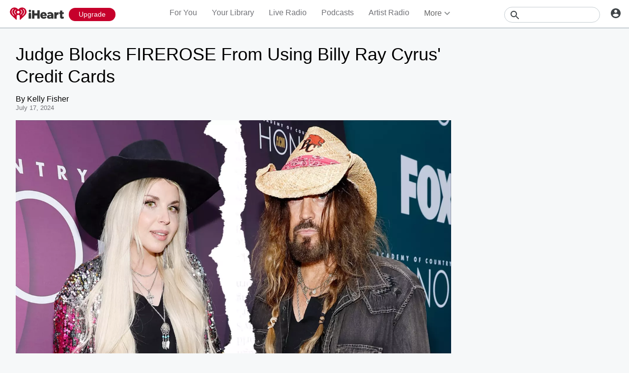

--- FILE ---
content_type: text/javascript
request_url: https://www.iheart.com/v12.0.0/2147adc/bundles/3917.www.js
body_size: 3190
content:
"use strict";(this.__LOADABLE_LOADED_CHUNKS__=this.__LOADABLE_LOADED_CHUNKS__||[]).push([[3917],{22975:(t,e,r)=>{r.d(e,{Z:()=>a});const a=(0,r(67357).Z)("span",{target:"e1y287ls0"})({name:"eyxn1w",styles:"font-size:3rem;padding:0 0.75rem"})},83806:(t,e,r)=>{r.d(e,{Z:()=>i});var a=r(22975),n=r(29840);const i=function(){return(0,n.tZ)(a.Z,{"data-test":"bullet",children:String.fromCharCode(8226)})}},42433:(t,e,r)=>{r.d(e,{Z:()=>o});var a=r(75744),n=r(26990),i=r(96832),l=r(29840);function s(){return s=Object.assign?Object.assign.bind():function(t){for(var e=1;e<arguments.length;e++){var r=arguments[e];for(var a in r)({}).hasOwnProperty.call(r,a)&&(t[a]=r[a])}return t},s.apply(null,arguments)}const o=function({"data-test":t,children:e,className:r,lines:o=1,onToggle:d,shouldExpand:c=!1,shouldExpandColor:u="dark"}){var m,p;const[h,Z]=(0,i.useState)(!1),[b,y]=(0,i.useState)(!1),g=(0,i.useRef)(null),v=(0,i.useRef)(null),f=(0,n.Z)();return(0,i.useEffect)(()=>{const{current:t}=v,{current:e}=g;t&&e&&c&&Z(t.offsetHeight<e.offsetHeight)},[o,c,e]),(0,l.BX)(l.HY,{children:[(0,l.tZ)("p",{className:r,css:(0,a.iv)(s({margin:0,wordBreak:"break-word"},b?{}:{display:"-webkit-box",WebkitBoxOrient:"vertical",boxOrient:"vertical",WebkitLineClamp:o,overflow:"hidden"}),"",""),"data-test":null!=t?t:"truncate-paragraph",ref:v,children:(0,l.tZ)("span",{"data-test":"truncate-span",ref:g,title:null!=(m=null==(p=g.current)?void 0:p.textContent)?m:"",children:e})}),h&&(0,l.tZ)("button",{css:t=>({animation:`${t.keyframes.fadeIn} 300ms ease forwards`,backgroundColor:t.colors.transparent.primary,border:0,color:"dark"===u?t.colors.black.dark:t.colors.white.primary,cursor:"pointer",fontSize:t.fonts.size[14],fontWeight:t.fonts.weight.bold,margin:0,opacity:0,padding:0}),"data-test":"truncate-button",onClick:function(){y(t=>!t),null==d||d()},type:"button",children:f(b?"Show Less":"Show More")})]})}},90286:(t,e,r)=>{r.d(e,{Z:()=>i});var a=r(67357),n=r(29878);const i=(0,a.Z)("div",{target:"e1g0mz980"})(({theme:t})=>({color:t.colors.white.primary,fontSize:"1.6rem",lineHeight:"2.5rem",paddingRight:"1.5rem",width:"44rem","a, p":{color:t.colors.white.primary},[(0,n.Z)(t.mediaQueries.max.width[768])]:{fontSize:"1.2rem",lineHeight:"1.8rem",width:"100%"}}),"")},75158:(t,e,r)=>{r.r(e),r.d(e,{default:()=>pt});var a=r(17),n=r(83806),i=r(90286),l=r(28201),s=r(38288),o=r.n(s),d=r(32945),c=r(49658),u=r(67357);const m=(0,u.Z)("div",{target:"e2a7o3g0"})({name:"p3eyih",styles:"align-items:center;display:flex;flex-wrap:wrap"});var p=r(77685),h=r(26964),Z=r(65948),b=r(16581),y=r(38449),g=r(31179),v=r(79987),f=r(27155),k=r(14646),A=r(8447),I=r(24527),T=r(25730),w=r(4338),S=r(96832),B=r(82742),L=r(29840);const _=(0,A.Z)(f.Z);class P extends S.PureComponent{componentDidMount(){this.props.setHasHero(!0)}componentWillUnmount(){this.props.resetHero()}render(){const{albumTitle:t,albumId:e,artistId:r,artistName:a,customRadioEnabled:s,explicitLyrics:u,mediaServerUrl:f,releaseDate:A,seedId:S,stationType:P,subscriptionType:H,tracks:N,translate:C}=this.props;return(0,L.BX)(y.Z,{"data-test":"hero-container",children:[(0,L.tZ)(d.Z,{tabletBackground:(0,L.tZ)(B.iz,{customBlur:40,mediaServerUrl:f,seedId:e,seedType:"album"})}),(0,L.tZ)(h.Z,{children:(0,L.BX)(p.Z,{children:[(0,L.tZ)(I.Z,{children:(0,L.tZ)(B.pl,{mediaServerUrl:f,seedId:e,seedType:"album"})}),(0,L.BX)(c.Z,{children:[(0,L.tZ)(g.Z,{"data-test":"artist-album-hero-title",children:(0,L.tZ)(T.Z,{clamp:!0,text:t})}),(0,L.BX)(i.Z,{children:[(0,L.tZ)(v.Z,{to:(0,w.Yy)(r,a),children:a}),(0,L.BX)(m,{children:[o()(A,"MMM YYYY"),(0,L.tZ)(n.Z,{}),C(["1 Song","{n} Songs","n"],{n:Number(N.length)})]}),u?(0,L.tZ)(l.Z,{full:!0}):null]}),(0,L.tZ)(b.Z,{children:s?(0,L.tZ)(_,{artistId:r,ButtonComponent:Z.Z,playedFrom:k.Z.PROF_ALBUM_PLAY,seedId:S,stationId:S,stationType:P,subscriptionType:H}):null})]})]})})]})}}var H=r(21971),N=r(17692),C=r(32034),D=r(28087),O=r(35562),U=r(48637),M=r(7228),$=r(67286),Y=r(16391),x=r(7946),R=r(86334);const E=(0,Y.NC)("translate")((0,N.connect)((0,C.zB)({albumId:D.iU,albumTitle:D.dT,artistId:O.Am,artistName:O.I4,backgroundColor:H.Cz,customRadioEnabled:U.BB,explicitLyrics:D.hP,isFavorite:O.Xp,mediaServerUrl:M.C3,noLogo:H.$1,onDemandEnabled:U.pO,primaryBackgroundSrc:H._I,releaseDate:D.DV,siteUrl:M.$2,tracks:D.pr}),{setHeroPremiumBackground:x.AV,resetHero:x.aW,setHasHero:x.j,subscriptionType:$.fE,toggleFavoriteArtist:R.dU})(P));var z=r(74319);const X=(0,u.Z)("div",{target:"e1e589tg0"})(({theme:t})=>({padding:"1.2rem 0 0 0",p:{color:t.colors.gray.medium,fontSize:"1.2rem",opacity:"0.5"}}),""),V=function({copyright:t,publisher:e}){return t||e?(0,L.tZ)(X,{children:t===e?(0,L.tZ)("p",{children:t}):(0,L.BX)(L.HY,{children:[t?(0,L.tZ)("p",{children:t}):null,e?(0,L.tZ)("p",{children:e}):null]})}):null};var F=r(95944);const W=(0,u.Z)("div",{target:"e1dth73i0"})({name:"14nrdl8",styles:"position:absolute;right:0;top:0"});var j=r(10724),G=r(26990),K=r(63606),q=r(97345),J=(r(23196),r(43375));(0,q.ZP)();var Q=r(12771),tt=r(39015);const et=(0,C.zB)({albumId:D.iU,albumTitle:D.dT,albumTracks:D.pr,artistId:O.Am,artistName:O.I4,pagePath:D.ah,releaseDate:D.DV,siteUrl:M.$2,tracks:D.pr}),rt=(0,N.connect)(et)(function({albumTracks:t,albumId:e,albumTitle:r,siteUrl:a,pagePath:n,artistId:i,artistName:l,tracks:s,releaseDate:o}){const d=(0,G.Z)(),c=(0,tt.YY)(d,"Music, New, Best Station, Listen, Play, Track, Tracks, List, Listing, Lyrics, Download, iHeartRadio, iHeart, Radio"),u=(0,K.Y)(i,l),m=`${l} - ${r}`,p=t.slice(0,3).map(t=>{var e;return null!=(e=null==t?void 0:t.title)?e:""}).join(", "),h=s.map(({id:t,title:e})=>{const r=function({artistId:t,artistName:e,trackId:r,trackName:a}){return t&&r?`/artist/${(0,J.lV)(e)}-${t}/songs/${(0,J.lV)(a)}-${r}`:null}({artistId:i,artistName:l,trackId:t,trackName:e});return{content:(0,w.v_)(a,r),property:"music:song"}}),Z=(0,tt.zt)(a,n),b=o?new Date(o).toISOString():null;return(0,L.BX)("div",{children:[(0,L.tZ)(j.Z,{deeplink:`play/custom/album/${e}`,description:p,image:(0,w.Jo)(e,"album"),legacyDeeplink:`play/custom/album/${e}`,metaDescription:p,ogType:"music.album",title:m,twitterCard:"summary_large_image"}),(0,L.tZ)(Q.q,{meta:[{content:[r,l,...c.split(",")].join(","),name:"keywords"},{content:"audio/vnd.facebook.bridge",property:"og:audio:type"},{content:Z,property:"og:audio"},{content:(0,w.v_)(a,u),property:"music:musician"},{content:b,property:"music:release_date"},...h]})]})});var at=r(4471),nt=r(84631),it=r(53265),lt=r(14561),st=r(85347),ot=r(64516),dt=r(24063),ct=r(8653),ut=r(8309),mt=r(66706);class pt extends S.PureComponent{constructor(...t){super(...t),this.onAddAlbumToPlaylist=()=>{const{albumId:t,addAlbumToPlaylist:e}=this.props;e({albumId:t,component:ut.tn.Overflow,view:ut.Ns.AlbumProfile})},this.onAddAlbumToMyMusic=()=>{const{albumId:t,allAccessPreview:e,isAnonymous:r,isLoggedOut:n,openSignup:i,saveAlbum:l,showNotifyGrowl:s,stationSoftgate:o,translate:d}=this.props,c=(0,a.Z)(o,ct.bV.ARTIST);e&&r?i("all_access_Preview"):n&&c?i("reg-gate"):(l(t),s({icon:ot.G.HeartFilled,title:d("Album saved to Your Library")}))}}render(){const{artistId:t,artistName:e,albumId:r,copyright:a,countryCode:n,isInternationalPlaylistRadioEnabled:i,onDemandEnabled:l,publisher:s,showSaveAlbumHeaderOverflow:o,tracks:d,translate:c,title:u}=this.props;if(!t||!r)return null;let m,p;l?(p=r,m=ct.bV.ALBUM):(p=t,m=ct.bV.ARTIST);const h=(0,L.tZ)(st.Z,{playedFrom:k.Z.PROF_SONG_SIMILAR});return(0,L.BX)(L.HY,{children:[(0,L.tZ)(rt,{}),(0,L.tZ)(E,{seedId:p,stationType:m}),(0,L.tZ)(at.Z,{seedId:t,seedType:"artist"}),(0,L.BX)(nt.ZP,{backLink:(0,w.Yy)(t,e),dataTest:nt.n3.ArtistAlbum,hasHero:!0,more:h,title:e,children:[(0,L.tZ)(it.Z,{title:"Tracks",children:(0,L.tZ)(W,{children:(0,L.tZ)(dt.v,{children:(0,L.BX)(dt.v.List,{children:[i||n===F.Z.US?(0,L.tZ)(dt.v.Item,{children:(0,L.tZ)(v.Z,{onClick:this.onAddAlbumToPlaylist,title:c("Add to Playlist"),children:c("Add to Playlist")},"AddToPlaylist")}):null,o?(0,L.tZ)(dt.v.Item,{children:(0,L.tZ)(v.Z,{onClick:this.onAddAlbumToMyMusic,title:c("Save Album"),children:c("Save Album")},"SaveToMyMusic")}):null,(0,L.tZ)(dt.v.Item,{children:(0,L.tZ)(lt.Z,{seedId:r,seedType:ct.bV.ALBUM,stationName:`${e} - ${u}`,type:mt.y.Link},"shareButton")})]})})})}),(0,L.tZ)(z.Z,{alignTrackRow:"center",artistId:t,artistName:e,playedFrom:k.Z.PROF_ALBUM_PLAY,seedId:p,stationType:m,tracks:d}),(0,L.tZ)(V,{copyright:a,publisher:s})]})]})}}},63606:(t,e,r)=>{r.d(e,{W:()=>i,Y:()=>n});var a=r(43375);function n(t,e){return t?`/artist/${(0,a.lV)(e)}-${t}/`:null}function i(t,e){return t?`${n(t,e)}albums/`:null}}}]);
//# sourceMappingURL=Album.www.js.map

--- FILE ---
content_type: text/javascript
request_url: https://www.iheart.com/v12.0.0/2147adc/bundles/743.www.js
body_size: 12957
content:
"use strict";(this.__LOADABLE_LOADED_CHUNKS__=this.__LOADABLE_LOADED_CHUNKS__||[]).push([[743],{74265:(t,e,i)=>{i.d(e,{Z:()=>T});var r=i(96596),n=i(17),a=i(39206),o=i(14646),s=i(78861),l=i(22484),d=i(32787),c=i.n(d),m=i(97345),h=i(58028),p=i(23544),u=i(14158),g=i(27982),Z=i(76903),y=i(52116),b=i(8653);const f=s.Z.getInstance(),v=(0,m.ZP)();async function w(t){const{seedId:e,seedType:i}=t;if(!e||!i)return;const a=h.parse(window.location.href),s=c().parse(a.query||{});let d=null,m=null;if(s.autoplay){const h=c().stringify((0,r.Z)(s,"autoplay")),y=a.resolveObject({search:h?`?${h}`:""}).href;if(window.history.pushState({},"",y),s.playedFrom)d=parseInt(s.playedFrom,10)||o.Z.PLAYER_PLAY;else switch(t.seedType){case b.bV.LIVE:d=o.Z.PROF_LIVE_AUTOPLAY;break;case b.bV.ALBUM:d=o.Z.PROF_ALBUM_AUTOPLAY;break;case b.bV.ARTIST:d=o.Z.PROF_ARTIST_AUTOPLAY;break;case b.bV.FAVORITES:d=o.Z.PROF_FAVORITES_AUTOPLAY;break;case b.bV.TRACK:d=o.Z.PROF_SONG_AUTOPLAY;break;case b.bV.PODCAST:d=o.Z.PROF_EPISODE_AUTOPLAY,m=(0,g.PQ)(v.getState())||(0,n.Z)(await(0,p.Z)(v,Z.Xe,t=>t.length>0),"[0].id","");break;case b.bV.COLLECTION:d=t.playlistType===l.Z.New4U?o.Z.PROF_NEW4U_AUTOPLAY:o.Z.PROF_PLAYLIST_AUTOPLAY;break;case b.bV.PLAYLIST_RADIO:d=t.playlistType===l.Z.New4U?o.Z.PROF_NEW4U_RADIO_AUTOPLAY:o.Z.PROF_PLAYLIST_RADIO_AUTOPLAY;break;case b.bV.MY_MUSIC:d=o.Z.PROF_MY_SONGS_SONGS;break;default:d=void 0}(0,u.J9)({mediaId:m,playedFrom:d,stationId:e,stationType:i})}}function T(t){(0,y.W7)(v.getState())||(t.seedType!==b.bV.ARTIST||t.customRadioEnabled)&&(f.set("streamInitTime",Date.now()),f.get("inInit")?a.Z.once(a.E.AD_WARMUP_COMPLETE,()=>{w(t)}):w(t))}},95253:(t,e,i)=>{i.d(e,{Z:()=>v});var r=i(79987),n=i(43628),a=i(35721),o=i(26990),s=i(64516),l=i(24063),d=i(65352),c=i(16327),m=i(8653),h=i(96832),p=i(17692),u=i(29840);var g=i(32034),Z=i(48729),y=i(62792),b=i(90366),f=i(14976);const v=(0,p.connect)((0,g.zB)({isAnonymous:b.Ld,stations:f.Ep}),{deleteFromListenHistory:Z.Vm,toggleStationSaved:Z.nS,deleteRecByTypeAndId:y.P1})(function({deleteRecByTypeAndId:t,deleteFromListenHistory:e,isAnonymous:i,name:g,recentlyPlayed:Z,seedId:y,seedType:b,stations:f,tileType:v,toggleStationSaved:w}){const T=(0,p.useDispatch)(),I=(0,o.Z)(),A=(0,h.useCallback)(()=>{w(b,y),i||T((0,c.j_)({title:I("Saved {name} to Your Library",{name:g}),icon:s.G.HeartFilled}))},[]),S=(0,h.useCallback)(()=>{w(b,y),i||T((0,c.j_)({title:I("Removed {name} from Your Library",{name:g}),icon:s.G.Deleted}))},[]),k=Object.keys(f).filter(t=>f[t].favorite);return(0,u.tZ)(a.Z,{"data-test":"station-tile-dropdown",children:(0,u.tZ)(l.v,{children:(0,u.BX)(l.v.List,{children:[(0,u.tZ)(n.Z,{shouldShow:!k.includes(String(y)),children:(0,u.tZ)(l.v.Item,{children:(0,u.tZ)(r.Z,{dataTest:"save-station",onClick:A,title:I("Follow station"),children:I("Follow station")},`save|${y}`)})}),(0,u.tZ)(n.Z,{shouldShow:k.includes(String(y)),children:(0,u.tZ)(l.v.Item,{children:(0,u.tZ)(r.Z,{dataTest:"remove-station",onClick:S,title:I("Unfollow station"),children:I("Unfollow station")},`remove|${y}`)})}),(0,u.tZ)(n.Z,{shouldShow:v===d.q2.RECOMMENDATION,children:(0,u.tZ)(l.v.Item,{children:(0,u.tZ)(r.Z,{onClick:()=>{t(b,y)},title:I("Not for Me"),children:I("Not for Me")},`notForMe|${y}`)})}),(0,u.tZ)(n.Z,{shouldShow:Z,children:(0,u.tZ)(l.v.Item,{children:(0,u.tZ)(r.Z,{onClick:()=>e({seedId:y,stationType:m.bV.LIVE}),title:I("Delete"),children:I("Delete")},`remove-${y}`)})})]})})})})},54102:(t,e,i)=>{i.d(e,{Z:()=>y});var r=i(67357),n=i(84746);const a=(0,r.Z)("div",{target:"eddvmsq0"})({display:"inline-block",position:"relative",verticalAlign:"middle","&:hover":{[n.Z.toString()]:{opacity:1,pointerEvents:"all"}}},"");var o=i(14862),s=i(78015);const l=(0,r.Z)("span",{target:"e1tt09dx0"})(({pointUp:t=!1})=>({clear:"both",display:"block",float:"right",height:"1.1rem",paddingLeft:"1.5rem",paddingRight:"1rem",position:"relative",zIndex:4,svg:{bottom:"auto",display:"block",position:"relative",transform:`translateY(${t?"0.5rem":"-0.5rem"})`,transition:"all 0.1s cubic-bezier(0.3, 0, 0, 1.1)",width:"2rem"}}),"");var d=i(43628),c=i(54712),m=i(29840);const h=function({pointUp:t=!1,customId:e=""}){const i=e||(0,c.Z)();return(0,m.tZ)(l,{pointUp:t,children:(0,m.BX)("svg",{viewBox:"0 0 20 10",children:[(0,m.tZ)("filter",{id:i,children:(0,m.tZ)("feGaussianBlur",{in:"SourceGraphic",stdDeviation:"2"})}),(0,m.tZ)(d.Z,{shouldShow:t,children:(0,m.BX)("g",{children:[(0,m.tZ)("path",{filter:`url(#${i})`,opacity:"0.2",points:"M0,20 L10,10 L20,20",stroke:"black"}),(0,m.tZ)("polygon",{fill:"white",points:"0,10 10,0 20,10"})]})}),(0,m.tZ)(d.Z,{shouldShow:!t,children:(0,m.BX)("g",{children:[(0,m.tZ)("path",{d:"M0,0 L10,10 L20,0",filter:`url(#${i})`,opacity:"0.2",stroke:"black"}),(0,m.tZ)("polygon",{fill:"white",points:"0,0 10,10, 20,0"})]})})]})})};var p=i(4657);const u=(0,r.Z)("ul",{target:"e18xja450"})(({extendDown:t=!1,numChildren:e=1,theme:i})=>({backgroundColor:i.colors.white.primary,borderRadius:"0.5rem",boxShadow:`0 0.1rem 1rem ${p.Z.transparent.secondary}`,clear:"both",color:i.colors.black.primary,display:"flex",flexDirection:t?"column-reverse":"column",listStyle:"none",margin:0,overflowY:"auto",padding:e>1?"1.5rem 0":"0",textAlign:"left",width:"100%",li:{margin:"0.3rem 1.5rem"},a:{cursor:"pointer",whiteSpace:"nowrap","&:hover":{textDecoration:"underline"}},".separator":{borderBottom:`0.1rem solid ${p.Z.gray[300]}`,display:"block",height:0,margin:0}}),"");var g=i(96832);const Z=function({children:t,dataTest:e="",extendDown:i=!1,customId:r=""}){return(0,m.BX)(s.Z,{"data-test":"dropdown-content-wrapper",extendDown:i,children:[(0,m.tZ)(u,{"data-test":"dropdown-content-list",numChildren:g.Children.count(t),children:g.Children.map(t,(t,i)=>(0,m.tZ)(d.Z,{shouldShow:!!t,children:(0,m.tZ)("li",{"data-test":e,children:t},`dropdown--${i}--${e||""}--${r||""}`)}))}),(0,m.tZ)(h,{customId:r,pointUp:i})]})},y=function({children:t,className:e="",customId:i="",dataTest:r,disabled:s=!1,extendDown:l=!1,role:c,styles:h={},triggerBtn:p=(0,m.tZ)(o.Z,{})}){return(0,m.BX)(a,{className:e,"data-test":r,role:c,style:h,children:[(0,m.tZ)(n.Z,{"data-test":"dropdown-trigger-wrapper",extendDown:l,children:p}),(0,m.tZ)(d.Z,{shouldShow:!s,children:(0,m.tZ)(Z,{customId:i,dataTest:"dropdown-item",extendDown:l,children:t})})]})}},78015:(t,e,i)=>{i.d(e,{Z:()=>o});var r=i(67357);const n="1rem",a=`calc(100% - 1rem + ${n})`,o=(0,r.Z)("div",{target:"e143hhpv0"})(({extendDown:t=!1})=>({alignItems:"flex-end",bottom:t?"auto":a,display:"flex",flexDirection:t?"column-reverse":"column",maxHeight:0,maxWidth:0,opacity:0,overflow:"hidden",position:"absolute",right:`calc(-${n} - 0.1rem)`,top:t?a:"auto","&:hover":{maxHeight:"100vh",maxWidth:"100vw",opacity:1,overflow:"initial",svg:{transform:`translateY(${t?"0.1rem":"0"})`}}}),"")},84746:(t,e,i)=>{i.d(e,{Z:()=>a});var r=i(67357),n=i(78015);const a=(0,r.Z)("span",{target:"e1hv8gad0"})(({extendDown:t=!1})=>({display:"flex",flexDirection:"column",opacity:.6,"&:hover, &.cy-hover":{opacity:1,[`& + ${n.Z.toString()}`]:{maxHeight:"100vh",maxWidth:"100vw",opacity:1,overflow:"initial",svg:{transform:`translateY(${t?"0.1rem":"0"})`}}}}),"")},40174:(t,e,i)=>{i.d(e,{Z:()=>m});var r=i(21122),n=i(51838),a=i.n(n),o=i(79987),s=i(26990),l=i(43375),d=i(96832),c=i(29840);const m=function({classes:t=[],className:e,isHtml:i,itemProp:n,maxChar:m,onClick:h=r.Z,text:p}){const u=(0,s.Z)(),g=a()(t,e),[Z,y]=(0,d.useState)(!1);if(!p)return(0,c.tZ)("div",{});const{textLen:b,truncatedText:f}=i?(0,l.NJ)(p,m):{textLen:p.length,truncatedText:(0,l.$G)(p,m)};return Z||b<m?(0,c.tZ)("div",{className:g,dangerouslySetInnerHTML:{__html:p},itemProp:n}):(0,c.BX)("div",{className:g,itemProp:n,children:[(0,c.tZ)("div",{dangerouslySetInnerHTML:{__html:f}})," ",(0,c.BX)(o.Z,{onClick:function(){y(!0),h()},children:[" ",u("Read more")]})]})}},28201:(t,e,i)=>{i.d(e,{Z:()=>o});var r=i(32879),n=i(26990),a=i(29840);const o=function({floatRight:t,full:e}){const i=(0,n.Z)();return(0,a.tZ)(r.Z,{floatRight:t,full:e,title:i("Explicit"),children:i(e?"Explicit":"E")})}},32879:(t,e,i)=>{i.d(e,{Z:()=>r});const r=(0,i(67357).Z)("span",{target:"e1kk37m0"})(({floatRight:t=!1,full:e=!1,theme:i})=>({background:e?i.colors.gray[300]:i.colors.gray[400],borderRadius:"2px",color:e?i.colors.gray.dark:i.colors.white.primary,cursor:"default",display:"inline-block",float:t?"right":"none",fontSize:e?"1rem":"1.1rem",height:"1.4rem",letterSpacing:e?"1px":void 0,lineHeight:"1.4rem",margin:0,marginLeft:t?"1.5rem":void 0,padding:"0 .4rem",textTransform:"uppercase"}),"")},1440:(t,e,i)=>{i.d(e,{gw:()=>u,lH:()=>g,ZP:()=>Z});var r=i(36083),n=i(67357),a=i(29878);const o=(0,n.Z)("div",{target:"e1fbxers0"})(({theme:t})=>({WebkitMaskImage:"-webkit-radial-gradient(white, black)",borderRadius:"0.8rem",marginRight:"1.5rem",maxHeight:"20rem",overflow:"hidden",width:"calc(50% - 1.5rem)",[(0,a.Z)(t.mediaQueries.max.width[768])]:{margin:0,maxHeight:"none",width:"100%"}}),""),s=(0,n.Z)("div",{target:"enzy6dp0"})(({theme:t,showMoreTile:e=!1})=>({alignSelf:"center",color:t.colors.black.secondary,fontSize:"2.2rem",lineHeight:1.35,padding:"0 0.75rem 0 1.5rem",textDecoration:"none",width:e?"inherit":"calc(50% - 1.5rem)",[(0,a.Z)([t.mediaQueries.min.width[768],t.mediaQueries.max.width[1160]])]:{margin:0,width:"100%"},[(0,a.Z)(t.mediaQueries.max.width[1024])]:{fontSize:"1.6rem"},[(0,a.Z)(t.mediaQueries.max.width[768])]:{marginBottom:"1.5rem",padding:"1.5rem 0 0",width:"100%"}}),""),l=(0,n.Z)("li",{target:"e8g3xhf0"})(({theme:t})=>({display:"flex",paddingBottom:"1.5rem",[(0,a.Z)(t.mediaQueries.max.width[768])]:{flexDirection:"column"}}),"");var d=i(92885),c=i(79987),m=i(42433),h=i(26990),p=i(29840);const u=1.77,g=({title:t,isSponsored:e=!1,href:i,img:n,key:a,ops:o=[],tilesInRow:l,translate:h})=>({children:(0,p.tZ)(c.Z,{target:"_blank",to:i,children:(0,p.tZ)(d.ZP,{alt:t,aspectRatio:u,ops:o,src:n})}),dataTest:"news-item-list-item",key:a,title:(0,p.BX)(s,{"data-test":"news-item-item-title",showMoreTile:!0,children:[e?(0,p.tZ)(r.Z,{children:h("Sponsor Content")}):null,(0,p.tZ)(c.Z,{target:"_blank",to:i,children:(0,p.tZ)("div",{children:(0,p.tZ)(m.Z,{lines:2,children:t})})})]}),tilesInRow:l}),Z=function({title:t,isSponsored:e=!1,href:i,img:n,ops:a=[]}){const g=(0,h.Z)();return(0,p.BX)(l,{"data-test":"news-item-list-item",children:[(0,p.tZ)(o,{"data-test":"news-item-image-wrapper",children:(0,p.tZ)(c.Z,{target:"_blank",to:i,children:(0,p.tZ)(d.ZP,{alt:t,aspectRatio:u,background:!0,ops:a,src:n})})}),(0,p.BX)(s,{"data-test":"news-item-item-title",children:[e?(0,p.tZ)(r.Z,{children:g("Sponsor Content")}):null,(0,p.tZ)(c.Z,{target:"_blank",to:i,children:(0,p.tZ)("div",{children:(0,p.tZ)(m.Z,{lines:2,children:t})})})]})]})}},16512:(t,e,i)=>{i.d(e,{A:()=>d,R:()=>c});var r=i(96832),n=i(67357);const a=(0,n.Z)("ul",{target:"e1rgz1y60"})({name:"qatg1p",styles:"list-style:none;margin:0;margin-top:1.5rem;padding:0;vertical-align:middle;width:100%"});var o=i(25783);const s=(0,n.Z)(o.Z,{target:"e19glopt0"})(({theme:t})=>({".type-label":{color:t.colors.red.primary,fontSize:"1.4rem",letterSpacing:"0.1rem",lineHeight:"1.755rem",textTransform:"uppercase"}}),"");var l=i(29840);const d=function({heading:t,sectionUrl:e,children:i}){return r.Children.count(i)?(0,l.tZ)(s,{dataTest:"section-news",header:t,url:e,children:(0,l.tZ)(a,{"data-test":"latest-news-list",children:i})}):null},c=i(1440).ZP},90286:(t,e,i)=>{i.d(e,{Z:()=>a});var r=i(67357),n=i(29878);const a=(0,r.Z)("div",{target:"e1g0mz980"})(({theme:t})=>({color:t.colors.white.primary,fontSize:"1.6rem",lineHeight:"2.5rem",paddingRight:"1.5rem",width:"44rem","a, p":{color:t.colors.white.primary},[(0,n.Z)(t.mediaQueries.max.width[768])]:{fontSize:"1.2rem",lineHeight:"1.8rem",width:"100%"}}),"")},61420:(t,e,i)=>{i.d(e,{Z:()=>a});var r=i(67357),n=i(29878);const a=(0,r.Z)("div",{target:"ehms0pv0"})(({newHero:t=!1,theme:e})=>({margin:"auto 0",[(0,n.Z)(e.mediaQueries.max.width[768])]:{paddingTop:t?0:"0.5rem"}}),"")},30471:(t,e,i)=>{i.d(e,{Z:()=>s});var r=i(45524),n=i(29840);const a=["color","isFilled"];function o(){return o=Object.assign?Object.assign.bind():function(t){for(var e=1;e<arguments.length;e++){var i=arguments[e];for(var r in i)({}).hasOwnProperty.call(i,r)&&(t[r]=i[r])}return t},o.apply(null,arguments)}const s=function(t){let{color:e=r.ZP.colors.gray[600],isFilled:i=!1}=t,s=function(t,e){if(null==t)return{};var i={};for(var r in t)if({}.hasOwnProperty.call(t,r)){if(-1!==e.indexOf(r))continue;i[r]=t[r]}return i}(t,a);return(0,n.BX)("svg",o({fill:"none",height:"24",viewBox:"0 0 24 24",width:"24"},s,{children:[(0,n.tZ)("path",{d:"M16.4099 16.4L10.8799 21.94C10.2998 22.53 9.35988 22.53 8.77003 21.95C8.40993 21.59 8.26003 21.08 8.35988 20.58L9.30983 16H3.65993C1.51003 16 0.05983 13.8 0.909928 11.82L4.16994 4.21C4.48 3.48 5.19997 3 6.00002 3H14.99C16.0899 3 16.99 3.9 16.99 5V14.99C16.99 15.52 16.7798 16.03 16.4099 16.4Z",fill:i?e:"none",stroke:e}),(0,n.tZ)("path",{d:"M19 5C19 3.9 19.8999 3 21 3C22.1001 3 23 3.9 23 5V13C23 14.1 22.1001 15 21 15C19.8999 15 19 14.1 19 13V5Z",fill:i?e:"none",stroke:e})]}))}},4599:(t,e,i)=>{i.d(e,{Z:()=>s});var r=i(45524),n=i(29840);const a=["color","isFilled"];function o(){return o=Object.assign?Object.assign.bind():function(t){for(var e=1;e<arguments.length;e++){var i=arguments[e];for(var r in i)({}).hasOwnProperty.call(i,r)&&(t[r]=i[r])}return t},o.apply(null,arguments)}const s=function(t){let{color:e=r.ZP.colors.gray[600],isFilled:i=!1}=t,s=function(t,e){if(null==t)return{};var i={};for(var r in t)if({}.hasOwnProperty.call(t,r)){if(-1!==e.indexOf(r))continue;i[r]=t[r]}return i}(t,a);return(0,n.BX)("svg",o({fill:"none",height:"24",viewBox:"0 0 24 24",width:"24"},s,{children:[(0,n.tZ)("path",{d:"M7.58008 7.59997L13.1201 2.05997C13.7 1.46997 14.6399 1.46997 15.23 2.04997C15.5901 2.40996 15.74 2.91997 15.6399 3.41997L14.6899 7.99997H20.3401C22.49 7.99997 23.9399 10.2 23.1001 12.18L19.8401 19.79C19.52 20.52 18.8 21 18 21H9C7.8999 21 7 20.1 7 19V9.00997C7 8.47996 7.20996 7.96997 7.58008 7.59997Z",fill:i?e:"none",stroke:e}),(0,n.tZ)("path",{d:"M5 19C5 20.1 4.1001 21 3 21C1.8999 21 1 20.1 1 19V11C1 9.89997 1.8999 8.99997 3 8.99997C4.1001 8.99997 5 9.89997 5 11V19Z",fill:i?e:"none",stroke:e})]}))}},10380:(t,e,i)=>{function r(t,e){return{1:e("January"),2:e("February"),3:e("March"),4:e("April"),5:e("May"),6:e("June"),7:e("July"),8:e("August"),9:e("September"),10:e("October"),11:e("November"),12:e("December")}[t]}function n(t,e){const i=new Date(t);return`${r(i.getMonth()+1,e)} ${i.getDate()}, ${i.getFullYear()}`}function a(t,e){return{1:e("Jan"),2:e("Feb"),3:e("Mar"),4:e("Apr"),5:e("May"),6:e("Jun"),7:e("Jul"),8:e("Aug"),9:e("Sep"),10:e("Oct"),11:e("Nov"),12:e("Dec")}[t]}function o(t){const e=Math.floor(t/60),i=t%60;return`${e>0?`${e} min${e>1?"s":""}, `:""} ${i>0?`${i} sec${i>1?"s":""}`:""}`}function s(t){const e=Math.floor(t/60);return e>0?`${e} min${e>1?"s":""}`:`${t} secs`}i.d(e,{Bw:()=>a,UM:()=>o,hD:()=>s,jw:()=>r,p6:()=>n})},88694:(t,e,i)=>{i.r(e),i.d(e,{default:()=>ai});var r=i(30159),n=i(28656),a=i(67357),o=i(29878);const s=(0,a.Z)("div",{target:"e1of61qt0"})(({theme:t})=>({borderRadius:"50%",boxShadow:"0 0.1rem 0.3rem rgba(0, 0, 0, 0.15)",display:"inline-block",margin:"0 0.7rem",marginBottom:"1rem",overflow:"hidden",position:"relative",width:"calc(50% - 1.4rem)",[(0,o.Z)(t.mediaQueries.max.width[599])]:{width:"calc(100% - 1.4rem)"}}),"");var l=i(39037),d=i(40174);const c=(0,a.Z)("h2",{target:"e2vsysq0"})({name:"6l27w5",styles:"margin-bottom:0.25rem"});var m=i(25783);const h=(0,a.Z)("div",{target:"e1o6c29w0"})(({theme:t})=>({float:"left",fontSize:t.fonts.size[14],lineHeight:t.fonts.lineHeight[18],paddingRight:t.dimensions.gutter,width:"50%",[(0,o.Z)(t.mediaQueries.max.width[599])]:{width:"100%"},"a, button":{fontWeight:t.fonts.weight.bold}}),"");var p=i(26990),u=i(35562),g=i(8653),Z=i(17692),y=i(29840);function b({bio:t}){const e=(0,Z.useSelector)(u.Am),i=(0,Z.useSelector)(u.I4),r=(0,p.Z)();return t?(0,y.tZ)(m.Z,{dataTest:"section-artist-bio",header:r("About"),children:(0,y.BX)("div",{style:{overflow:"auto"},children:[(0,y.tZ)(s,{children:(0,y.tZ)(l.Z,{alt:i,aspectRatio:1,id:e,type:g.bV.ARTIST,width:360})}),(0,y.BX)(h,{children:[(0,y.tZ)(c,{children:r("Biography")}),(0,y.tZ)(d.Z,{itemProp:"description",maxChar:583,text:t})]})]})}):null}var f=i(15721),v=i(90286),w=i(72533),T=i(86975),I=i(734),A=i(61420),S=i(32945),k=i(49658),P=i(77685),x=i(26964),R=i(65948),C=i(16581),O=i(38449),L=i(31179),_=i(28037),B=i(27155),D=i(14646),M=i(8447),U=i(43628),N=i(45524),F=i(24527),E=i(25730),V=i(8494),$=i(92341),H=i(32787),j=i(82742),z=i(96832);const X=(0,M.Z)(B.Z);class Y extends z.PureComponent{constructor(...t){super(...t),this.state={favoriteToggled:!1},this.toggleFavorite=()=>{const{artistName:t,seedId:e,isFavorite:i}=this.props;V.Z.track(i?$.z.UnfollowArtist:$.z.FollowArtist,{artist_name:t,artistId:e}),this.props.toggleFavoriteArtist({artistId:Number(e)}),this.setState({favoriteToggled:!0})}}componentDidMount(){this.props.setHasHero(!0);const t=(0,H.parse)(window.location.search,{ignoreQueryPrefix:!0});this.state.favoriteToggled||"true"!==t.follow||this.toggleFavorite()}componentDidUpdate(t){const{artistName:e,isFavorite:i,showFavoriteChangedGrowl:r}=this.props;t.isFavorite!==i&&this.state.favoriteToggled&&(r({isFavorite:i,name:e}),this.setState({favoriteToggled:!1}))}componentWillUnmount(){this.props.resetHero()}render(){const{backgroundColor:t=N.ZP.colors.black.primary,customRadioEnabled:e,mediaServerUrl:i,isFavorite:r,primaryBackgroundSrc:n,seedId:a,siteUrl:o,subscriptionType:s,translate:l,artistName:d}=this.props,c=e;return(0,y.BX)(O.Z,{"data-test":"hero-container",children:[(0,y.tZ)(S.Z,{backgroundColor:t,noMask:!0,primaryBackground:n?(0,y.tZ)(j.Ql,{mediaServerUrl:i,seedType:g.bV.ARTIST,siteUrl:o,src:n,title:d}):null,tabletBackground:(0,y.tZ)(j.iz,{customBlur:40,height:1440,mediaServerUrl:i,seedId:a,seedType:g.bV.ARTIST,title:d,width:1440})}),(0,y.tZ)(x.Z,{children:(0,y.BX)(P.Z,{"data-test":"hero-artist",children:[(0,y.tZ)(F.Z,{isSmall:!!n,children:(0,y.tZ)(j.pl,{mediaServerUrl:i,seedId:a,seedType:g.bV.ARTIST,title:d})}),(0,y.BX)(k.Z,{children:[(0,y.tZ)(L.Z,{"data-test":"artist-title",children:(0,y.tZ)(E.Z,{clamp:!0,text:d})}),(0,y.tZ)(v.Z,{"data-test":"artist-featured",children:(0,y.tZ)(w.Z,{artistId:a,truncate:60},`featuring${a}`)}),(0,y.BX)(C.Z,{children:[(0,y.tZ)(U.Z,{shouldShow:!!a&&e,children:(0,y.tZ)(X,{ButtonComponent:R.Z,playedFrom:D.Z.PROF_ARTIST_PLAY,seedId:a,stationId:a,stationType:g.bV.ARTIST,subscriptionType:s})}),(0,y.tZ)(U.Z,{shouldShow:c,children:(0,y.tZ)(A.Z,{children:r?(0,y.tZ)(T.Z,{"data-test":"follow-button",onClick:this.toggleFavorite,size:"small",styleType:"light",children:l("Following")}):(0,y.BX)(_.Z,{"data-test":"follow-button",onClick:this.toggleFavorite,size:"small",styleType:"light",children:[(0,y.tZ)(I.Z,{}),l("Follow")]})})})]})]})]})})]})}}const Q=Y;var W=i(21971),q=i(1441),G=i(32034),J=i(48637),K=i(7228),tt=i(67286),et=i(16391),it=i(7946),rt=i(16327),nt=i(86334);const at=(0,q.qC)((0,et.NC)("translate"),(0,Z.connect)((0,G.zB)({artistName:u.I4,backgroundColor:W.Cz,customRadioEnabled:J.BB,isFavorite:u.Xp,mediaServerUrl:K.C3,noLogo:W.$1,primaryBackgroundSrc:W._I,seedId:u.Am,siteUrl:K.$2}),{resetHero:it.aW,setHasHero:it.j,showFavoriteChangedGrowl:rt.xm,subscriptionType:tt.fE,toggleFavoriteArtist:nt.dU,setHeroPremiumBackground:it.AV}))(Q);var ot=i(13494),st=i(74265);const lt=(0,a.Z)("div",{target:"e1dju8rj0"})({name:"1qa2avt",styles:"display:inline-block;margin:0 1.5rem 0 0 ;position:relative;vertical-align:middle;width:26%"}),dt=(0,a.Z)("div",{target:"erl69x50"})({name:"at0idb",styles:"align-items:center;display:inline-flex;padding:0 0 1.5rem;text-align:left;width:calc(74% - 1.5rem)"}),ct=(0,a.Z)("ul",{target:"e1fpukus0"})(({theme:t})=>({display:"inline-block",listStyle:"none",padding:0,verticalAlign:"middle",width:"calc(100% - 3.8rem)",[(0,o.Z)(t.mediaQueries.max.width[768])]:{width:"calc(100% - 3.2rem)"}}),""),mt=(0,a.Z)("li",{target:"e1kacjox0"})(({theme:t})=>({color:t.colors.gray.medium,display:"inline-block",fontSize:"1.3rem",lineHeight:"1.8rem",paddingRight:".9rem"}),""),ht=(0,a.Z)("span",{target:"eoux9ol0"})({name:"10bmdti",styles:"font-size:2.2rem;font-weight:bold;line-height:1.8rem;padding-right:0.2rem;vertical-align:middle"});var pt=i(28201);const ut=(0,a.Z)("span",{target:"epipkk10"})({name:"1pmivhr",styles:"> span{transform:translate(-1.5rem, -0.3rem);}"});var gt=i(95944),Zt=i(79987),yt=i(16796),bt=i(32904),ft=i(48101),vt=i(64516),wt=i(24063),Tt=i(8309),It=i(90613);const At=()=>{var t;const e=(0,Z.useDispatch)(),i=(0,p.Z)(),{albumId:r}=null!=(t=(0,Z.useSelector)(u.gu))?t:{},n=(0,Z.useSelector)(K.so),a=(0,Z.useSelector)(ft.Ng)===It.I$.PREMIUM,o=n===gt.Z.US||n===gt.Z.CA,s=(0,z.useCallback)(()=>{e((0,bt.df)({albumId:r,view:Tt.Ns.ArtistProfile,component:Tt.tn.ListAlbumsOverflow}))},[r,e]),l=(0,z.useCallback)(()=>(e(yt.Z.action(r)),e((0,rt.j_)({icon:vt.G.CheckCircle,title:i("Album saved to Your Library")}))),[r,e,i]);if(!a&&!o)return null;const d=i("Add to Playlist"),c=i("Save Album");return(0,y.tZ)(wt.v,{children:(0,y.BX)(wt.v.List,{children:[a&&(0,y.tZ)(wt.v.Item,{children:(0,y.tZ)(Zt.Z,{onClick:l,title:c,children:c})}),o&&(0,y.tZ)(wt.v.Item,{children:(0,y.tZ)(Zt.Z,{onClick:s,title:d,children:d})})]})})};var St=i(92885);const kt=(0,a.Z)("div",{target:"euj7epn0"})(({theme:t})=>({alignItems:"center",background:t.colors.transparent.dark,cursor:"pointer",display:"flex",height:"100%",justifyContent:"center",left:0,opacity:0,position:"absolute",top:0,transition:"opacity 0.3s",width:"100%","&:hover":{opacity:1},".play":{backgroundColor:t.colors.transparent.primary,fill:t.colors.white.primary,height:"50%",width:"50%","&:hover":{borderColor:"rgba(119, 119, 119, 0.7)"}}}),""),Pt=(0,a.Z)("li",{target:"ek72zyp0"})(({theme:t})=>({color:t.colors.gray.medium,display:"inline-block",fontSize:"1.3rem",lineHeight:"1.8rem",verticalAlign:"middle"}),"");var xt=i(86837),Rt=i(27982),Ct=i(10380),Ot=i(43375);const Lt=(0,M.Z)(B.Z),_t=()=>{const t=(0,Z.useSelector)(u.Am),e=(0,Z.useSelector)(J.BB),i=(0,Z.useSelector)(u.gu),r=(0,Z.useSelector)(Rt.Jz),n=(0,Z.useSelector)(tt.eU),a=(0,p.Z)();if(null==i||!i.albumId)return null;const{title:o="",albumId:s,explicitLyrics:l,totalSongs:d,image:c,releaseDate:h}=i,g=`${r}albums/${(0,Ot.lV)(o)}-${s}/`,b=a(["1 Song","{n} Songs","n"],{n:Number(d)}),f=h?new Date(h):null,v=f?`${(0,Ct.jw)(f.getMonth()+1,a)} ${f.getFullYear()}`:null;return(0,y.BX)(m.Z,{as:"h2",dataTest:"section-latest-release",fullWidth:!0,header:a("Latest Release"),children:[(0,y.tZ)(Zt.Z,{to:g,children:(0,y.BX)(lt,{children:[(0,y.tZ)(St.ZP,{alt:`${o} album art`,aspectRatio:1,ops:[(0,xt.Tj)(...St.yl)],src:c}),n&&e?(0,y.tZ)(kt,{children:(0,y.tZ)(Lt,{artistId:t,className:"play",deferPlay:!!g,playedFrom:D.Z.PROF_ARTIST_MAIN_LATEST_RELEASE,seedId:s,stationId:s,stationType:"album"})}):null]})}),(0,y.BX)(dt,{children:[(0,y.BX)(ct,{children:[(0,y.tZ)("li",{children:(0,y.tZ)(Zt.Z,{to:g,children:o})}),(0,y.tZ)(mt,{children:`${v}`}),(0,y.BX)(Pt,{children:[(0,y.tZ)(ht,{children:"•"})," ",b]})]}),(0,y.tZ)(U.Z,{shouldShow:l,children:(0,y.tZ)(ut,{children:(0,y.tZ)(pt.Z,{})})}),(0,y.tZ)(At,{})]})]})};var Bt=i(4471),Dt=i(84631),Mt=i(95253),Ut=i(63733),Nt=i(68701),Ft=i(32158),Et=i(97545),Vt=i(64880),$t=i(7207);const Ht=(0,M.Z)(B.Z);var jt={name:"4bgdod",styles:"display:block;position:relative"};function zt({singleRow:t,tilesInRow:e}){const i=(0,Z.useSelector)(u.oP),r=(0,$t.qM)();return(0,y.tZ)(m.Z,{dataTest:"section-popular-on",header:r("Popular On"),isHidden:!i.length,children:(0,y.tZ)(Et.Z,{tilesInRow:e,children:i.map(({description:i,stationName:r,stationId:n,image:a})=>{const o=St.ul,s=g.bV.LIVE,d=`/live/${(0,Ot.lV)(r)}-${n}/`;return(0,y.tZ)(Ft.Z,{dropdown:(0,y.tZ)(Mt.Z,{name:r,seedId:n,seedType:s},`station-${n}`),singleRow:t,subTitle:(0,y.tZ)(Ut.Z,{text:i}),tilesInRow:e,title:r,url:d,children:(0,y.BX)(Zt.Z,{css:jt,to:d,children:[(0,y.tZ)(Nt.Z,{children:(0,y.tZ)(Ht,{className:"play",deferPlay:!!d,playedFrom:D.Z.PROF_ARTIST_MAIN_POPULAR_ON,seedId:n,stationId:n,stationType:s})}),(0,y.tZ)(Vt.Z,{liveTile:s===g.bV.LIVE,children:(0,y.tZ)(l.Z,{alt:r,aspectRatio:1,height:o,id:n,src:a,type:s,width:o})})]})},`popularOn|${n}`)})})})}var Xt=i(17),Yt=i(35887);const Qt=(0,a.Z)("td",{target:"e1cgo2jz0"})(({theme:t})=>({display:"flex",justifyContent:"center",textAlign:"right",width:"15.2rem",[(0,o.Z)(t.mediaQueries.max.width[768])]:{width:"5rem"}}),"");function Wt(){return Wt=Object.assign?Object.assign.bind():function(t){for(var e=1;e<arguments.length;e++){var i=arguments[e];for(var r in i)({}).hasOwnProperty.call(i,r)&&(t[r]=i[r])}return t},Wt.apply(null,arguments)}const qt=(0,a.Z)("td",{target:"e16k8kj20"})(({isOnDemand:t,playButtonNumber:e,theme:i})=>Wt({},t?{}:{"a > span":{color:i.colors.gray.medium}},e?{color:i.colors.gray.medium,fontSize:i.fonts.size.xsmall,minHeight:"4rem",paddingLeft:"0.5rem",paddingTop:"3.4rem",position:"relative",a:{color:i.colors.gray.medium,display:"block"},button:{display:"none",height:"3rem",left:"-3rem",position:"absolute",top:"0.8rem",width:"3rem"}}:{display:"inline-block",flex:"0 1 auto",position:"relative",width:"4.5rem"}),""),Gt=(0,a.Z)("td",{target:"e15uuw6g0"})(({theme:t})=>({button:{height:"3rem",position:"relative",width:"3rem",zIndex:1},svg:{fill:t.colors.gray.dark}}),"");var Jt=i(67218);const Kt={overflow:"hidden",textOverflow:"ellipsis",width:"calc(100% - 8.5rem)",[(0,o.Z)(Jt.Z.max.width[768])]:{width:"calc(100% - 1.5rem)"}};function te(){return te=Object.assign?Object.assign.bind():function(t){for(var e=1;e<arguments.length;e++){var i=arguments[e];for(var r in i)({}).hasOwnProperty.call(i,r)&&(t[r]=i[r])}return t},te.apply(null,arguments)}const ee=(0,a.Z)("td",{target:"e22wzg00"})(te({flex:"0 1 auto",maxWidth:"10rem",minWidth:"8rem"},Kt,{a:{fontSize:"1.3rem",lineHeight:"1.8rem"}}),"");var ie=i(4657);const re=(0,a.Z)("span",{target:"e1a1c2tf0"})({name:"1htmj9j",styles:"padding-left:1rem"}),ne=(0,a.Z)("span",{target:"ezwjxuh0"})(({theme:t})=>({color:t.colors.gray.medium,fontSize:t.fonts.size.xsmall,lineHeight:"1.8rem",marginRight:"2rem",minWidth:"6rem",a:{color:t.colors.gray.medium},[(0,o.Z)(t.mediaQueries.max.width[768])]:{display:"none"}}),""),ae=(0,a.Z)("span",{target:"e144sr2e0"})(({theme:t})=>({display:"none",float:"right",position:"relative","&:after":{content:"''",fontSize:"2rem",left:"-1.3rem",position:"absolute"},[(0,o.Z)(t.mediaQueries.max.width[768])]:{display:"block",float:"left",marginLeft:"2rem","&:after":{content:"'•'"}}}),"");function oe(){return oe=Object.assign?Object.assign.bind():function(t){for(var e=1;e<arguments.length;e++){var i=arguments[e];for(var r in i)({}).hasOwnProperty.call(i,r)&&(t[r]=i[r])}return t},oe.apply(null,arguments)}const se=(0,a.Z)("span",{target:"eq1gwjz0"})(oe({},Kt),"");function le(){return le=Object.assign?Object.assign.bind():function(t){for(var e=1;e<arguments.length;e++){var i=arguments[e];for(var r in i)({}).hasOwnProperty.call(i,r)&&(t[r]=i[r])}return t},le.apply(null,arguments)}const de=(0,a.Z)("div",{target:"e1ohwq7k0"})(({playButtonNumber:t})=>le({},t?{}:{"&:hover":{opacity:1},alignItems:"center",bottom:0,display:"flex",left:0,opacity:0,position:"absolute",right:0,top:0}),""),ce=({markAsPlayed:t,markAsUnplayed:e,trackHasBeenPlayed:i,translate:r})=>(0,y.tZ)("a",{onClick:()=>{i?e():t()},children:r(i?"Mark As Unplayed":"Mark as Played")});var me=i(78861),he=i(14158),pe=i(76903),ue=i(90366),ge=i(45710);const Ze=()=>(0,rt.it)({context:"reg-gate"}),ye=(0,G.zB)({episodes:pe.Xe,isLoggedOut:ue._o,stationSoftgate:K.r$}),be=(0,Z.connect)(ye,{updateEpisodeProgress:ge.ZR})(({duration:t,episodes:e,isLoggedOut:i,secondsPlayed:r,seedId:n,stationSoftgate:a,trackId:o,translate:s,updateEpisodeProgress:l})=>{const d=(0,Xt.Z)(a,g.bV.PODCAST),c=(0,Z.useDispatch)(),m=r/t>.9;return(0,y.tZ)(ce,{markAsPlayed:()=>{if(d&&i)c(Ze());else{l(t,n,o);const i=me.Z.getInstance().getTrack();if(i&&o===i.id){const t=function(t,e){const i=t.findIndex(t=>t.id===e);return[...t.slice(i+1),...t.slice(0,i)].find(t=>!t.secondsPlayed||t.secondsPlayed/t.duration<.95)}(e,i.id);t&&(0,he.J9)({mediaId:t.id,playedFrom:D.Z.PROF_EPISODE_RAIL_RECS,stationId:t.podcastId,stationType:g.bV.PODCAST})}}},markAsUnplayed:()=>{d&&i?c(Ze()):l(0,n,o)},trackHasBeenPlayed:m,translate:s})}),fe=(0,et.NC)("translate")(be),ve=(0,a.Z)("div",{target:"e14cjbpg0"})({name:"uvbco3",styles:"background:hsla(0, 0%, 9%, 0.75);bottom:0;left:0;position:absolute;right:0;top:0"});function we(){return we=Object.assign?Object.assign.bind():function(t){for(var e=1;e<arguments.length;e++){var i=arguments[e];for(var r in i)({}).hasOwnProperty.call(i,r)&&(t[r]=i[r])}return t},we.apply(null,arguments)}const Te=(0,a.Z)("td",{target:"etg86fq0"})(({isOnDemand:t,theme:e})=>we({},t?{}:{color:e.colors.gray.medium,fontSize:e.fonts.size.xsmall,padding:"1.3rem",position:"relative",visibility:"visible"}),""),Ie=(0,a.Z)("div",{target:"e19lx8fy0"})(({theme:t})=>({alignItems:"center",color:t.colors.white.primary,display:"flex",height:"100%",justifyContent:"center",position:"relative",width:"100%","& > button":{height:"2.25rem",margin:"0 auto",width:"2.25rem"}}),""),Ae=(0,a.Z)("div",{target:"e1oe1jnc0"})({name:"kdp0ol",styles:"height:3.2rem;left:-0.2rem;position:absolute;top:-0.2rem;width:3.4rem"}),Se=(0,a.Z)("p",{target:"e10180s00"})(({theme:t})=>({color:t.colors.gray.medium,fontSize:t.fonts.size.xsmall,lineHeight:"1.8rem",a:{color:t.colors.gray.medium}}),"");function ke(){return ke=Object.assign?Object.assign.bind():function(t){for(var e=1;e<arguments.length;e++){var i=arguments[e];for(var r in i)({}).hasOwnProperty.call(i,r)&&(t[r]=i[r])}return t},ke.apply(null,arguments)}const Pe=(0,a.Z)("tr",{target:"e1ij7icq0"})(({playable:t,playButtonNumber:e,theme:i})=>ke({alignItems:"center",display:"flex",marginBottom:"0.5rem",minHeight:e?"3rem":"6rem"},e&&t?{"&:hover":{[`${Te}`]:{visibility:"hidden"},[`${qt}`]:{a:{color:i.colors.gray.dark},button:{display:"block"}}}}:{}),""),xe=(0,a.Z)(wt.v,{target:"eatzw9j0"})(({showThumbs:t=!1,theme:e})=>({alignItems:"center",alignSelf:"center",display:"flex",marginLeft:t?0:"2rem",zIndex:e.zIndex.trackRowDropdown,[(0,o.Z)(e.mediaQueries.max.width[768])]:{marginLeft:"1.5rem"}}),""),Re=(0,a.Z)("div",{target:"e19gjxh40"})(({theme:t})=>({borderBottom:`0.1rem solid ${t.colors.gray[300]}`}),"");var Ce=i(14561);const Oe=(0,a.Z)("button",{target:"e1uwbtg20"})(({theme:t})=>({"&:hover":{opacity:1},backgroundColor:t.colors.transparent.primary,border:"none",cursor:"pointer",display:"flex",opacity:.8,outline:"none"}),""),Le=(0,a.Z)("div",{target:"etz0mwl0"})(({theme:t})=>({alignItems:"center",display:"flex",flexDirection:"row",justifyContent:"center",":first-of-type":{marginRight:"0.75rem"},[(0,o.Z)(t.mediaQueries.max.width[768])]:{display:"none",marginLeft:"2rem"}}),"");var _e=i(30471),Be=i(4599);function De(){return De=Object.assign?Object.assign.bind():function(t){for(var e=1;e<arguments.length;e++){var i=arguments[e];for(var r in i)({}).hasOwnProperty.call(i,r)&&(t[r]=i[r])}return t},De.apply(null,arguments)}const Me=(0,a.Z)("td",{target:"e5f4et00"})(({theme:t})=>({alignItems:"center",display:"flex",flex:"1 1 auto",justifyContent:"flex-end",maxWidth:"calc(100% - 2rem - 4.5rem - 15.2rem - 3rem)",padding:"1.5rem",position:"relative",width:"100%",[(0,o.Z)(t.mediaQueries.max.width[768])]:{maxWidth:"100%",width:"calc(100% - 2rem - 4.5rem - 5rem)"},a:De({},t.mixins.ellipsis,{width:"100%"})}),"");function Ue(){return Ue=Object.assign?Object.assign.bind():function(t){for(var e=1;e<arguments.length;e++){var i=arguments[e];for(var r in i)({}).hasOwnProperty.call(i,r)&&(t[r]=i[r])}return t},Ue.apply(null,arguments)}const Ne=(0,a.Z)("td",{target:"ektqbqi0"})(({theme:t})=>Ue({},t.mixins.ellipsis,{paddingLeft:"1.5rem",position:"relative",width:"100%",span:{[(0,o.Z)(t.mediaQueries.max.width[768])]:{float:"left"}}}),""),Fe=(0,a.Z)("td",{target:"e1p8fft40"})(({theme:t})=>({color:t.colors.gray.medium,flex:"0 1 auto",fontSize:t.fonts.size.xsmall,width:"2rem"}),"");var Ee=i(3400),Ve=i(39600),$e=i(9894),He=i(65486),je=i(66706);class ze extends z.Component{constructor(...t){super(...t),this.asyncData=null,this.state={hasLyrics:!1},this.getInitialStateAsync=()=>{const{fetchLyrics:t,hasLyrics:e,trackId:i,ampUrl:r}=this.props;return t&&i?(0,Ee.Z)((0,He.TQ)({ampUrl:r,trackId:i})).then(({data:t})=>t.track).then(({lyricsId:t})=>({hasLyrics:Number(t)>0})):Promise.resolve({hasLyrics:e||!1})},this.onLyrics=()=>{const{onLyrics:t}=this.props;return t&&t(),!0},this.onShare=()=>{const{onShare:t}=this.props;return t&&t(),!0},this.loggedInAction=t=>{const{isLoggedOut:e,openSignup:i,seedType:r,stationSoftgate:n}=this.props;(0,Xt.Z)(n,r)&&e?i():t()},this.updateThumb=t=>{const{artistId:e,artistName:i,callLetters:r,sentiment:n,trackId:a,seedId:o,stationId:s,seedType:l,title:d}=this.props,c=t===n?0:t;return this.props.updateThumbs&&this.props.updateThumbs({existingSentiment:n||0,seedId:o,sentiment:c,stationId:s,stationType:l,trackId:a,trackingData:{callLetters:r,id:e,itemId:e,itemName:i,name:i,songId:a,songName:d,type:l}}),!0},this.onThumbUpClick=()=>this.updateThumb(1),this.onThumbDownClick=()=>this.updateThumb(-1),this.onAddToMyMusic=()=>{const{trackId:t,title:e}=this.props;return"function"==typeof this.props.onAddToMyMusic&&this.props.onAddToMyMusic({trackId:t,trackName:e}),!0},this.onAddToPlaylist=()=>{const{trackId:t,title:e}=this.props;return"function"==typeof this.props.onAddToPlaylist&&this.props.onAddToPlaylist({trackId:t,trackName:e}),!0},this.renderThumbs=(t,e)=>{const i=e&&1===t,r=e&&-1===t;return(0,y.BX)(Le,{children:[(0,y.tZ)(Oe,{"aria-label":"Thumb Down",onClick:()=>this.loggedInAction(this.onThumbDownClick),children:(0,y.tZ)(_e.Z,{isFilled:r})}),(0,y.tZ)(Oe,{"aria-label":"Thumb Up",onClick:()=>this.loggedInAction(this.onThumbUpClick),children:(0,y.tZ)(Be.Z,{isFilled:i})})]})}}componentDidMount(){this.asyncData=(0,Ve.Z)(this.getInitialStateAsync()),this.asyncData.then(t=>this.setState(t))}componentWillUnmount(){this.asyncData&&this.asyncData.cancel()}render(){const{artistId:t,artistName:e,countryCode:i,currentlyPlaying:r,description:n,descriptionUrl:a,duration:o,explicitLyrics:s,hideDescription:d,isCustomRadioEnabled:c,isInternationalPlaylistRadioEnabled:m,isOnDemandForPremium:h,isPremiumUser:p,meta:u,ODPermitted:Z,playable:b,playButtonNumber:f,playedFrom:v,playingState:w,progress:T,secondsPlayed:I,seedId:A,seedType:S,stationId:k,stationType:P,title:x,titleUrl:R,trackCount:C,trackId:O,trackNumber:L,trackThumb:_,translate:D}=this.props,M=h||!Z,N=i===gt.Z.US||m,F=s?(0,y.tZ)(pt.Z,{floatRight:!0},"explicit-lyrics-icon"):null,E=S===g.bV.ALBUM,V=S===g.bV.ARTIST,$=P===g.bV.ALBUM,H=t||k||A;let j,z=k;S===g.bV.TRACK&&!$||V&&O?(j=g.bV.TRACK,z=A):j=E||$?g.bV.ALBUM:g.bV.ARTIST;const X=f?null:(0,y.tZ)(ve,{}),Y=C?(0,y.tZ)(Fe,{children:C},"track-number"):null,Q=f?(0,y.tZ)(Te,{isOnDemand:M,children:L}):null,W=(0,y.tZ)(l.Z,{alt:"Thumbnail Image",aspectRatio:1,id:O,ops:[(0,xt.Tj)(St.M3,St.M3)],src:_,type:g.bV.TRACK}),q=a?(0,y.tZ)(ee,{children:(0,y.tZ)(Zt.Z,{css:t=>({color:t.colors.gray[400]}),to:a,children:n})}):null,G=[],{appMounted:J,sentiment:K}=this.props;let tt,et;M?S===g.bV.PODCAST?(tt=(0,y.tZ)(Gt,{children:b?(0,y.BX)("div",{style:{position:"relative"},children:[(0,y.tZ)(B.Z,{currentlyPlaying:r,deferPlay:!1,playedFrom:v,playingState:w,seedId:A,stationId:A,stationType:S,trackId:O},O),(0,y.tZ)(Ae,{children:(0,y.tZ)($e.Cd,{"data-test":"podcast-play-progress",percent:100*T,strokeColor:ie.Z.red.primary,strokeWidth:T?6:0,trailColor:"transparent"})})]}):null}),et=(0,y.BX)(Ne,{children:[(0,y.tZ)(se,{children:(0,y.tZ)(Zt.Z,{to:R,children:x})}),(0,y.BX)(Se,{children:[(0,y.tZ)("span",{children:u}),o?(0,y.tZ)(ne,{"data-test":"playlist-row-podcast-duration",children:(0,Ct.hD)(o)}):null]})]})):(tt=(0,y.tZ)(qt,{isOnDemand:M,playButtonNumber:f,children:(0,y.BX)(Zt.Z,{as:"span",title:x,to:b?void 0:R,children:[W,(0,y.BX)(de,{playButtonNumber:f,children:[X,b&&c?(0,y.tZ)(Ie,{children:(0,y.tZ)(B.Z,{artistId:H,artistName:e,currentlyPlaying:r,"data-test":"play-button",playedFrom:v,playingState:w,stationId:z,stationType:j,trackId:O,trackName:x},"play-button")}):null]})]})}),et=(0,y.BX)(Me,{children:[(0,y.tZ)(Zt.Z,{to:R,children:x}),F]})):(tt=(0,y.tZ)(qt,{isOnDemand:M,children:(0,y.tZ)(Zt.Z,{classes:["relative","ui-on-dark"],title:x,children:(0,y.tZ)("span",{children:C})})}),et=(0,y.BX)(Me,{children:[(0,y.tZ)(re,{children:x},"track-title-text-disabled"),F]})),(p?h&&N:N)&&(G.push((0,y.tZ)(Zt.Z,{onClick:this.onAddToPlaylist,title:D("Add to Playlist"),children:D("Add to Playlist")},"addToPlaylist")),G.push((0,y.tZ)(Re,{},"sep"))),S===g.bV.PODCAST?G.push((0,y.tZ)(Ce.Z,{episodeId:O,hideDescription:d,onAfterClick:this.onShare,seedId:A,seedType:g.bV.PODCAST,stationName:x,type:je.y.Link,url:R},"share"),(0,y.tZ)(Zt.Z,{title:D("Episode Info"),to:R,children:D("Episode Info")},"episode_info"),(0,y.tZ)(fe,{duration:o,secondsPlayed:I,seedId:A,trackId:O},"mark-as-played-toggle")):G.push((0,y.tZ)(Ce.Z,{episodeId:O,onAfterClick:this.onShare,seedId:A,seedType:g.bV.TRACK,stationName:`${n} - ${x}`,type:je.y.Link,url:R},"share")),this.state.hasLyrics&&G.push((0,y.tZ)(Zt.Z,{onClick:this.onLyrics,title:D("Lyrics"),to:R,children:D("Lyrics")},"lyrics"));const it=G.map(t=>(0,y.tZ)(wt.v.Item,{children:t},t.key)),rt=[g.bV.TALK_EPISODE,g.bV.PODCAST].includes(S)||!c,nt=(0,y.BX)(y.HY,{children:[Q,Y,tt,et,q,(0,y.BX)(Qt,{children:[(0,y.tZ)(U.Z,{shouldShow:!rt,children:this.renderThumbs(K,J)}),(0,y.tZ)(U.Z,{shouldShow:S===g.bV.PODCAST,children:(0,y.tZ)(ae,{children:(0,Ct.hD)(o)})}),(0,y.tZ)(xe,{showThumbs:!rt,children:(0,y.tZ)(wt.v.List,{children:it})})]})]});return(0,y.tZ)(Pe,{"data-test":`playlist-row-${S||P}`,playable:b,playButtonNumber:f,children:nt})}}ze.defaultProps={albumUpsell:!0,explicitLyrics:!1,fetchLyrics:!1,isOnDemandTrack:!0,overflowEntitlements:{},playable:!0,playButtonNumber:!1,title:"",titleUrl:""};var Xe=i(23998);const Ye=(0,Yt.Z)((0,et.NC)("translate"),(0,Z.connect)((0,G.zB)({appMounted:Xe.ih,countryCode:K.so,isCustomRadioEnabled:J.BB,isFreeMyPlaylistEnabled:J.CI,isInternationalPlaylistRadioEnabled:J.II,isLoggedOut:ue._o,stationSoftgate:K.r$}),{openSignup:()=>(0,rt.it)({context:"reg-gate"})}),M.Z)(ze);var Qe=i(4338);class We extends z.PureComponent{constructor(...t){super(...t),this.updateThumbs=({sentiment:t,trackId:e},i,r)=>{const{artistId:n,artistName:a,stationId:o,updateThumbsData:s}=this.props;s({existingSentiment:i,seedId:n,sentiment:t,stationId:o,stationType:g.bV.ARTIST,trackId:e,trackingData:{id:n,itemId:n,itemName:a,name:a,songId:e,songName:r.name,type:"artist"}})}}render(){const{ampUrl:t,currentlyPlaying:e,playingState:i,translate:r,customRadioEnabled:n,artistId:a,artistName:o,tracks:s,limit:l,url:d,showAlbumHeader:c,overflowEntitlements:h,onAddToMyMusic:p,onAddToPlaylist:u,thumbs:Z,isInternationalPlaylistRadioEnabled:b,isPremiumUser:f}=this.props,v=`${d}songs`,w=(0,y.tZ)("tbody",{children:s.slice(0,l).map((r,s)=>{const l=(0,Xt.Z)(Z,r.trackId);return(0,y.tZ)(Ye,{ampUrl:t,artistId:a,artistName:o,canPlaylist:c,currentlyPlaying:e,description:o,explicitLyrics:!!r.explicitLyrics,fetchLyrics:!0,hideDescription:!0,isInternationalPlaylistRadioEnabled:b,isOnDemandForPremium:!!r.playbackRights&&r.playbackRights.onDemand,isPremiumUser:f,onAddToMyMusic:p,onAddToPlaylist:u,overflowEntitlements:h,playable:n,playedFrom:D.Z.PROF_ARTIST_MAIN_SONGS,playingState:i,seedId:r.trackId,seedType:g.bV.TRACK,sentiment:l,stationType:g.bV.ARTIST,title:r.title,titleUrl:(0,Qe.H7)(a,o,r.trackId,r.name),trackCount:s+1,trackId:r.trackId,trackThumb:r.image,updateThumbs:t=>this.updateThumbs(t,l,r)},r.trackId)})});return s.length?(0,y.tZ)(m.Z,{dataTest:"section-topsongs",emptyMessage:r("This artist doesn't have any top songs."),header:r("Top Songs"),isEmpty:!s.length,url:v,children:(0,y.tZ)("table",{children:w})}):null}}We.defaultProps={limit:5};var qe=i(77676),Ge=i(48729);const Je=(0,G.zB)({ampUrl:K.h_,artistId:u.Am,artistName:u.I4,customRadioEnabled:J.BB,isInternationalPlaylistRadioEnabled:J.II,isPremiumUser:tt.Kh,overflowEntitlements:u.x_,showAlbumHeader:tt.DJ,stationId:u.iz,thumbs:qe.lg,tracks:u.rH,url:Rt.Jz}),Ke=(0,et.NC)("translate")((0,Z.connect)(Je,{updateThumbsData:Ge.Sy})((0,M.Z)(We)));var ti=i(57375),ei=i(63606),ii=i(16512),ri=i(7709);class ni extends z.PureComponent{constructor(...t){super(...t),this.onAddAlbumToMyMusic=t=>{const{allAccessPreview:e,isAnonymous:i,openSignup:r,saveAlbum:n,saveAlbumOverflow:a,translate:o}=this.props;e&&i?r("all_access_Preview"):a?(n(t),(0,rt.j_)({icon:vt.G.CheckCircle,title:o("Album saved to Your Library")})):this.addAlbumToMyMusicUpsell()},this.onAddAlbumToPlaylist=t=>{const{canAddTrackToPlaylist:e,allAccessPreview:i,isAnonymous:r,openAddToPlaylist:n,openSignup:a,requestAlbum:o}=this.props;o({albumId:t}).then(t=>{if(!t.tracks)return;const o=t.tracks.map(t=>t.id);i&&r?a("all_access_Preview"):e?n({component:Tt.tn.ListAlbumsOverflow,trackIds:o,view:Tt.Ns.ArtistProfile}):this.addAlbumToPlaylistUpsell()})},this.onAddToPlaylist=({trackId:t})=>{const{allAccessPreview:e,isAnonymous:i,openAddToPlaylist:r,openSignup:n}=this.props;e&&i?n("all_access_Preview"):i?n("add_to_playlist"):r({component:Tt.tn.ListSongsOverflow,trackIds:[t],type:g.bV.TRACK,view:Tt.Ns.ArtistProfile})},this.addAlbumToPlaylistUpsell=()=>{const{openUpsellModal:t,translate:e}=this.props;t({upsellFrom:ti.Z.ARTIST_ALBUMS_ADD_ALBUM_TO_PLAYLIST,headerCopy:e("Create unlimited playlists. Try iHeart All Access."),analyticsUpsellFrom:r.HB})}}componentDidMount(){const{artistId:t,customRadioEnabled:e,stationLoaded:i}=this.props;i&&(0,st.Z)({customRadioEnabled:e,seedId:t,seedType:g.bV.ARTIST})}UNSAFE_componentWillReceiveProps({stationLoaded:t}){const{artistId:e,customRadioEnabled:i}=this.props;t!==this.props.stationLoaded&&(0,st.Z)({customRadioEnabled:i,seedId:e,seedType:g.bV.ARTIST})}render(){const{artistId:t,artistName:e,translate:i,artistBio:r,url:a,albums:o,overflowEntitlements:s,showAlbumHeader:l,albumPlayback:d,customRadioEnabled:c,latestRelease:h,artistPopularOn:p,articles:u,contentLink:Z}=this.props,v=h?o.filter(t=>t.albumId!==h.albumId):o,w={dimensions:ri.I.ARTIST,seedId:t,seedType:g.bV.ARTIST,supportsConnect:!1,url:a};return t?(0,y.BX)(y.HY,{children:[(0,y.tZ)(f.Z,{artistId:t,pagePath:a,seedType:g.bV.ARTIST,translate:i}),(0,y.tZ)(at,{}),(0,y.tZ)(Bt.Z,{seedId:t,seedType:"artist"}),(0,y.BX)(Dt.ZP,{dataTest:Dt.n3.ArtistProfile,hasHero:!0,social:w,title:e,children:[(0,y.tZ)(_t,{}),(0,y.tZ)(Ke,{onAddToMyMusic:this.onAddToMyMusic,onAddToPlaylist:this.onAddToPlaylist}),(0,y.tZ)(U.Z,{shouldShow:v.length>0,children:(0,y.tZ)(m.Z,{dataTest:"section-albums",header:i("Albums"),url:(0,ei.W)(t,e),children:(0,y.tZ)(n.Z,{albumPlayback:d,albums:v,artistId:t,artistName:e,customRadioEnabled:c,onAddAlbumToMyMusic:this.onAddAlbumToMyMusic,onAddAlbumToPlaylist:this.onAddAlbumToPlaylist,overflowEntitlements:s,playedFrom:D.Z.PROF_ARTIST_MAIN_ALBUMS,singleRow:!0,tilesInRow:3,translate:i})})}),(0,y.tZ)(ot.Z,{canPlaylist:l,header:i("Similar Artists"),playedFrom:D.Z.PROF_ARTIST_SIMILAR,singleRow:!0,stationId:t,tilesHaveFixedHeight:!1,tilesInRow:3,url:`${a}similar/`}),(0,y.tZ)(zt,{artistId:t,artistPopularOn:p,canPlaylist:l,singleRow:!0,tilesInRow:3}),(0,y.tZ)(ii.A,{heading:`${e} News`,sectionUrl:`${a}news/`,children:u.map(t=>(0,y.tZ)(ii.R,{href:`${Z}${t.slug}/`,img:t["@img"],isSponsored:t.is_sponsored,ops:[(0,xt.Tj)(770,385)],title:t.title},t.title))}),(0,y.tZ)(b,{bio:r})]})]}):null}}const ai=ni},36083:(t,e,i)=>{i.d(e,{Z:()=>r});const r=(0,i(67357).Z)("div",{target:"e1gio7pq0"})(({theme:t})=>({color:t.colors.gray.medium,fontSize:"1.3rem",letterSpacing:"0.1rem",lineHeight:"1.38rem",marginBottom:"1rem",textTransform:"uppercase"}),"")}}]);
//# sourceMappingURL=ArtistProfile.www.js.map

--- FILE ---
content_type: text/javascript
request_url: https://www.iheart.com/v12.0.0/2147adc/bundles/9968.www.js
body_size: 20203
content:
"use strict";(this.__LOADABLE_LOADED_CHUNKS__=this.__LOADABLE_LOADED_CHUNKS__||[]).push([[9968],{74265:(e,t,r)=>{r.d(t,{Z:()=>k});var i=r(96596),n=r(17),a=r(39206),l=r(14646),o=r(78861),s=r(22484),d=r(32787),c=r.n(d),h=r(97345),p=r(58028),u=r(23544),m=r(14158),g=r(27982),y=r(76903),f=r(52116),Z=r(8653);const v=o.Z.getInstance(),b=(0,h.ZP)();async function w(e){const{seedId:t,seedType:r}=e;if(!t||!r)return;const a=p.parse(window.location.href),o=c().parse(a.query||{});let d=null,h=null;if(o.autoplay){const p=c().stringify((0,i.Z)(o,"autoplay")),f=a.resolveObject({search:p?`?${p}`:""}).href;if(window.history.pushState({},"",f),o.playedFrom)d=parseInt(o.playedFrom,10)||l.Z.PLAYER_PLAY;else switch(e.seedType){case Z.bV.LIVE:d=l.Z.PROF_LIVE_AUTOPLAY;break;case Z.bV.ALBUM:d=l.Z.PROF_ALBUM_AUTOPLAY;break;case Z.bV.ARTIST:d=l.Z.PROF_ARTIST_AUTOPLAY;break;case Z.bV.FAVORITES:d=l.Z.PROF_FAVORITES_AUTOPLAY;break;case Z.bV.TRACK:d=l.Z.PROF_SONG_AUTOPLAY;break;case Z.bV.PODCAST:d=l.Z.PROF_EPISODE_AUTOPLAY,h=(0,g.PQ)(b.getState())||(0,n.Z)(await(0,u.Z)(b,y.Xe,e=>e.length>0),"[0].id","");break;case Z.bV.COLLECTION:d=e.playlistType===s.Z.New4U?l.Z.PROF_NEW4U_AUTOPLAY:l.Z.PROF_PLAYLIST_AUTOPLAY;break;case Z.bV.PLAYLIST_RADIO:d=e.playlistType===s.Z.New4U?l.Z.PROF_NEW4U_RADIO_AUTOPLAY:l.Z.PROF_PLAYLIST_RADIO_AUTOPLAY;break;case Z.bV.MY_MUSIC:d=l.Z.PROF_MY_SONGS_SONGS;break;default:d=void 0}(0,m.J9)({mediaId:h,playedFrom:d,stationId:t,stationType:r})}}function k(e){(0,f.W7)(b.getState())||(e.seedType!==Z.bV.ARTIST||e.customRadioEnabled)&&(v.set("streamInitTime",Date.now()),v.get("inInit")?a.Z.once(a.E.AD_WARMUP_COMPLETE,()=>{w(e)}):w(e))}},28201:(e,t,r)=>{r.d(t,{Z:()=>l});var i=r(32879),n=r(26990),a=r(29840);const l=function({floatRight:e,full:t}){const r=(0,n.Z)();return(0,a.tZ)(i.Z,{floatRight:e,full:t,title:r("Explicit"),children:r(t?"Explicit":"E")})}},32879:(e,t,r)=>{r.d(t,{Z:()=>i});const i=(0,r(67357).Z)("span",{target:"e1kk37m0"})(({floatRight:e=!1,full:t=!1,theme:r})=>({background:t?r.colors.gray[300]:r.colors.gray[400],borderRadius:"2px",color:t?r.colors.gray.dark:r.colors.white.primary,cursor:"default",display:"inline-block",float:e?"right":"none",fontSize:t?"1rem":"1.1rem",height:"1.4rem",letterSpacing:t?"1px":void 0,lineHeight:"1.4rem",margin:0,marginLeft:e?"1.5rem":void 0,padding:"0 .4rem",textTransform:"uppercase"}),"")},55269:(e,t,r)=>{r.d(t,{Z:()=>a});var i=r(3395),n=r(29840);const a=function(){return(0,n.tZ)(i.ck,{children:(0,n.BX)(i.aN,{children:[(0,n.tZ)("span",{}),(0,n.tZ)("span",{}),(0,n.tZ)("span",{})]})})}},69821:(e,t,r)=>{r.d(t,{Z:()=>c});var i=r(55269),n=r(96832),a=r(5698),l=r(3395),o=r(17331),s=r(76720),d=r(29840);const c=function({batchSize:e=10,children:t,hasMore:r,isFetching:c,loadMore:h,loader:p=(0,d.tZ)(i.Z,{}),offsetBottom:u=0,overscanRowCount:m=0,rowHeight:g,threshold:y=10}){const f=n.Children.toArray(t),Z=r?f.length+1:f.length,v=c?()=>Promise.resolve():h,b=e=>!r||e<f.length;return(0,d.tZ)(l.im,{offsetBottom:u,children:(0,d.tZ)(l.ob,{children:(0,d.tZ)(a.b,{isRowLoaded:e=>b(Number(e)),loadMoreRows:v,minimumBatchSize:e,overscanRowCount:m,rowCount:Z,threshold:y,children:({onRowsRendered:e,registerChild:t})=>(0,d.tZ)(s._K,{children:({height:r,isScrolling:i,scrollTop:n})=>(0,d.tZ)(o.aV,{autoHeight:!0,height:r>0?r:Z*g,isScrolling:i,onRowsRendered:e,ref:t,rowCount:Z,rowHeight:g,rowRenderer:({index:e,key:t,style:r})=>(0,d.tZ)(l.ck,{style:r,children:b(e)?f[e]:p},t),scrollTop:n,width:1})})})})})}},3395:(e,t,r)=>{r.d(t,{ck:()=>n,ob:()=>a,aN:()=>s,im:()=>d});var i=r(67357);const n=(0,i.Z)("div",{target:"e7v6hmz0"})({name:"1d3w5wq",styles:"width:100%"}),a=(0,i.Z)("div",{target:"e12y46pe0"})({name:"noc7g8",styles:"height:100%;position:relative;width:100%;& > *{width:unset !important;}.ReactVirtualized__Grid__innerScrollContainer{max-width:unset !important;}"}),l=(0,r(75744).F4)({"0%, 80%, 100%":{transform:"scale(0)"},"40%":{transform:"scale(1)"}});function o(e){return{animation:l,animationDelay:`-${String(e)}ms`,animationDuration:"1400ms",animationFillMode:"both",animationIterationCount:"infinite",animationTimingFunction:"ease-in-out"}}const s=(0,i.Z)("div",{target:"eevav1v0"})(({theme:e})=>({borderRadius:"100%",span:{"&:nth-of-type(1)":o(3200),"&:nth-of-type(2)":o(1600),"&:nth-of-type(3)":o(0),backgroundColor:e.colors.red[600],borderRadius:"100%",display:"inline-block",height:"1rem",margin:"0 0.5rem",width:"1rem"},textAlign:"center",width:"100%"}),""),d=(0,i.Z)("div",{target:"egqa9pp0"})(({offsetBottom:e=0})=>({".ReactVirtualized__List":{paddingBottom:e/10+"rem"},height:"100%",width:"100%"}),"")},31915:(e,t,r)=>{r.d(t,{Z:()=>h});var i=r(1985),n=r(82920),a=r(29840);const l=["width","blurSigma","src","mediaServerUrl","siteUrl"];function o(){return o=Object.assign?Object.assign.bind():function(e){for(var t=1;t<arguments.length;t++){var r=arguments[t];for(var i in r)({}).hasOwnProperty.call(r,i)&&(e[i]=r[i])}return e},o.apply(null,arguments)}var s=r(17692),d=r(32034),c=r(7228);const h=(0,s.connect)((0,d.zB)({mediaServerUrl:c.C3,siteUrl:c.$2}))(function(e){let{width:t=200,blurSigma:r,src:s,mediaServerUrl:d,siteUrl:c}=e,h=function(e,t){if(null==e)return{};var r={};for(var i in e)if({}.hasOwnProperty.call(e,i)){if(-1!==t.indexOf(i))continue;r[i]=e[i]}return r}(e,l);const p=(0,n.p9)({mediaServerUrl:d,siteUrl:c},{blurSigma:r,width:t},s),u=(0,n.WP)({mediaServerUrl:d,siteUrl:c},{blurSigma:r,width:t});return(0,a.tZ)(i.Z,o({defaultSrc:u,src:p},h))})},27155:(e,t,r)=>{r.d(t,{Z:()=>P});var i=r(35887),n=r(22674),a=r(36357),l=r(29840);function o(){return o=Object.assign?Object.assign.bind():function(e){for(var t=1;t<arguments.length;t++){var r=arguments[t];for(var i in r)({}).hasOwnProperty.call(r,i)&&(e[i]=r[i])}return e},o.apply(null,arguments)}var s=r(18337);function d(){return d=Object.assign?Object.assign.bind():function(e){for(var t=1;t<arguments.length;t++){var r=arguments[t];for(var i in r)({}).hasOwnProperty.call(r,i)&&(e[i]=r[i])}return e},d.apply(null,arguments)}var c=r(67286),h=r(17692),p=r(32034),u=r(82920),m=r(48637),g=r(28087),y=r(31620),f=r(51624),Z=r(90366),v=r(69482),b=r(6169);const w=(e,{stationType:t,seedId:r,stationId:i,playlistUserId:n,playlistId:a})=>(0,u.iG)(t)?(0,u.jX)(n,a)||r:i,k=(e,{playlistUserId:t,playlistId:r,stationType:i})=>(0,u.iG)(i)?(0,y.n1)(e,{playlistId:r,playlistUserId:t}):i,S=(0,p.zB)({allAccessPreview:m.im,canPlayAlbum:c.eU,canPlayMyMusic:c.nA,canPlayPlaylist:c.jw,canPlayPlaylistRadio:c.NO,canStartArtistRadio:c.MC,canStartSongRadio:c.Km,curated:y.o7,currentAlbumId:g.iU,currentAlbumTitle:g.dT,entitlements:c.HF,isMuted:f.rs,isTrialEligible:c.jc,profileId:Z.v4,stationId:w,stationType:k,station:(e,t)=>{var r;const i=k(e,t),n=w(0,t);return null!=(r=(0,v.gs)(e,{id:n,type:i}))?r:{}},subscriptionType:c.fE}),P=(0,i.Z)(e=>t=>{const r=o({adsPlayer:(0,a.Z)()},t);return(0,l.tZ)(e,o({},r))},e=>t=>{const r=d({adsPlayerState:(0,s.Z)()},t);return(0,l.tZ)(e,d({},r))},(0,h.connect)(S,{toggleMute:b.$t}))(n.Z)},46905:(e,t,r)=>{r.d(t,{Z:()=>a});var i=r(79987),n=r(29840);const a=function(e){const{onClick:t,className:r,link:a,dataTest:l}=e,{text:o,href:s}=null!=a?a:{};return(0,n.tZ)(i.Z,{className:r,dataTest:l,onClick:t,to:s,children:o})}},24063:(e,t,r)=>{r.d(t,{v:()=>i.Z});var i=r(3331);r(77290)},42433:(e,t,r)=>{r.d(t,{Z:()=>s});var i=r(75744),n=r(26990),a=r(96832),l=r(29840);function o(){return o=Object.assign?Object.assign.bind():function(e){for(var t=1;t<arguments.length;t++){var r=arguments[t];for(var i in r)({}).hasOwnProperty.call(r,i)&&(e[i]=r[i])}return e},o.apply(null,arguments)}const s=function({"data-test":e,children:t,className:r,lines:s=1,onToggle:d,shouldExpand:c=!1,shouldExpandColor:h="dark"}){var p,u;const[m,g]=(0,a.useState)(!1),[y,f]=(0,a.useState)(!1),Z=(0,a.useRef)(null),v=(0,a.useRef)(null),b=(0,n.Z)();return(0,a.useEffect)(()=>{const{current:e}=v,{current:t}=Z;e&&t&&c&&g(e.offsetHeight<t.offsetHeight)},[s,c,t]),(0,l.BX)(l.HY,{children:[(0,l.tZ)("p",{className:r,css:(0,i.iv)(o({margin:0,wordBreak:"break-word"},y?{}:{display:"-webkit-box",WebkitBoxOrient:"vertical",boxOrient:"vertical",WebkitLineClamp:s,overflow:"hidden"}),"",""),"data-test":null!=e?e:"truncate-paragraph",ref:v,children:(0,l.tZ)("span",{"data-test":"truncate-span",ref:Z,title:null!=(p=null==(u=Z.current)?void 0:u.textContent)?p:"",children:t})}),m&&(0,l.tZ)("button",{css:e=>({animation:`${e.keyframes.fadeIn} 300ms ease forwards`,backgroundColor:e.colors.transparent.primary,border:0,color:"dark"===h?e.colors.black.dark:e.colors.white.primary,cursor:"pointer",fontSize:e.fonts.size[14],fontWeight:e.fonts.weight.bold,margin:0,opacity:0,padding:0}),"data-test":"truncate-button",onClick:function(){f(e=>!e),null==d||d()},type:"button",children:b(y?"Show Less":"Show More")})]})}},67565:(e,t,r)=>{r.d(t,{Z:()=>a});var i=r(97011),n=r(96832);const a=()=>(0,n.useContext)(i.Z)},5945:(e,t,r)=>{r.d(t,{p:()=>a,$:()=>c});const i=(e,t,r)=>[{key:"application/json+oembed",href:`${e}/oembed?url=${encodeURIComponent(t)}&format=json`,rel:"alternate",title:r,type:"application/json+oembed"},{key:"text/xml+oembed",href:`${e}/oembed?url=${encodeURIComponent(t)}&format=xml`,rel:"alternate",title:r,type:"text/xml+oembed"}];var n=r(39015);const a=({pagePath:e,siteUrl:t,title:r})=>[...i(t,(0,n.zt)(t,e),r)];var l=r(32787),o=r.n(l);function s(){return s=Object.assign?Object.assign.bind():function(e){for(var t=1;t<arguments.length;t++){var r=arguments[t];for(var i in r)({}).hasOwnProperty.call(r,i)&&(e[i]=r[i])}return e},s.apply(null,arguments)}const d=({embed:e})=>{const t={};return e&&(t.embed=!0),Object.keys(t).length?`?${r=t,o().stringify((i=r,Object.keys(i).sort().reduce((e,t)=>s({},e,{[t]:i[t]}),{})))}`:"";var r,i},c=({height:e,addEmbedToLink:t=!1,pagePath:r,siteUrl:i,width:a})=>{const l=(0,n.zt)(i,r),o=l+d({embed:t}),s=l+d({embed:!0}),c=l+d({embed:t});return[{content:"audio",key:"twitter:card",property:"twitter:card"},{content:c,key:"twitter:url",name:"twitter:url"},{content:c,key:"twitter:player",name:"twitter:player"},{content:`${a}`,key:"twitter:player:width",name:"twitter:player:width"},{content:`${e}`,key:"twitter:player:height",name:"twitter:player:height"},{content:"text/html",key:"og:video:type",property:"og:video:type"},{content:"audio/vnd.facebook.bridge",key:"og:audio:type",property:"og:audio:type"},{content:o,key:"og:url",property:"og:url"},{content:o,key:"og:audio",property:"og:audio"},{content:s,key:"og:video:url",property:"og:video:url"},{content:s,key:"og:video:secure_url",property:"og:video:secure_url"},{content:`${a}`,key:"og:video:width",property:"og:video:width"},{content:`${e}`,key:"og:video:height",property:"og:video:height"}]}},28037:(e,t,r)=>{r.d(t,{Z:()=>s});var i=r(67357),n=r(51588),a=r(33595),l=r(78058),o=r(45726);const s=(0,i.Z)(o.Z,{target:"e688iol0"})(({center:e=!1,customStyles:t={},floatRight:r=!1,marginLeft:i="0",marginRight:o="0",marginTop:s="0",isBlock:d=!1,styleType:c="dark",theme:h})=>{const p={dark:{backgroundColorDisabled:h.colors.gray[200],borderColor:h.colors.gray[500],hoverColor:h.colors.black.dark,hoverOpacity:.15,textColor:h.colors.gray[500],textColorDisabled:h.colors.gray[500]},light:{backgroundColorDisabled:h.colors.gray[300],borderColor:h.colors.white.primary,hoverColor:h.colors.white.primary,hoverOpacity:.3,textColor:h.colors.white.primary,textColorDisabled:h.colors.gray[500]}},u=(0,n.Z)({},p[c],t),m=(0,l.Z)(u.hoverColor,u.hoverOpacity);return{backgroundColor:h.colors.transparent.primary,border:`1px solid ${u.borderColor}`,float:r?"right":"none",margin:e?"auto":0,marginLeft:i,marginRight:o,marginTop:s,color:u.textColor,width:d?"100%":"auto","i, svg":{marginRight:"0.5rem"},"&:not(:disabled):hover":{[a.Z.toString()]:{backgroundImage:`radial-gradient(circle, ${h.colors.transparent.primary} 1%, ${m} 1%)`,backgroundColor:m,backgroundPosition:"center",backgroundSize:"15000%"}},"&:not(:disabled):active":{[a.Z.toString()]:{backgroundColor:"transparent",backgroundSize:"100%",transition:"background 0s"}},"&:disabled":{backgroundColor:u.backgroundColorDisabled,border:"none",color:u.textColorDisabled}}},"")},61420:(e,t,r)=>{r.d(t,{Z:()=>a});var i=r(67357),n=r(29878);const a=(0,i.Z)("div",{target:"ehms0pv0"})(({newHero:e=!1,theme:t})=>({margin:"auto 0",[(0,n.Z)(t.mediaQueries.max.width[768])]:{paddingTop:e?0:"0.5rem"}}),"")},97040:(e,t,r)=>{r.d(t,{Z:()=>i});const i=(0,r(67357).Z)("div",{target:"elnhvn30"})(({textAlign:e="left",styleType:t="dark",theme:r})=>({color:{dark:{color:r.colors.gray[600]},light:{color:r.colors.white.primary}}[t].color,fontSize:r.fonts.size[16],fontWeight:r.fonts.weight.regular,letterSpacing:0,lineHeight:r.fonts.lineHeight[26],textAlign:e}),"")},25178:(e,t,r)=>{r.d(t,{Z:()=>i});const i=(0,r(67357).Z)("div",{target:"egx951j0"})(({textAlign:e="left",styleType:t="dark",theme:r})=>({color:{dark:{color:r.colors.gray[600]},light:{color:r.colors.white.primary}}[t].color,fontSize:r.fonts.size[12],fontWeight:r.fonts.weight.regular,letterSpacing:0,lineHeight:r.fonts.lineHeight[16],textAlign:e}),"")},71998:(e,t,r)=>{r.d(t,{Z:()=>i});const i=(0,r(67357).Z)("h3",{target:"e1v1osqu0"})(({styleType:e="dark",textAlign:t="left",theme:r,weight:i="regular"})=>({color:{dark:{color:r.colors.gray[600]},light:{color:r.colors.white.primary}}[e].color,fontSize:r.fonts.size[24],fontWeight:r.fonts.weight[i],letterSpacing:0,lineHeight:r.fonts.lineHeight[30],margin:"0.6rem 0",textAlign:t,transition:"all 300ms ease-in-out"}),"")},91163:(e,t,r)=>{r.d(t,{Z:()=>a});var i=r(67357),n=r(79987);const a=(0,i.Z)(n.Z,{target:"egxovk10"})(({floatRight:e=!1,underline:t=!0,theme:r})=>({color:r.colors.gray[600],cursor:"pointer",float:e?"right":"none",fontSize:r.fonts.size[14],fontWeight:r.fonts.weight.regular,lineHeight:r.fonts.lineHeight[16],textDecoration:t?"underline":"none",transition:"all 300ms ease-in-out","&:hover":{textDecoration:"underline"}}),"")},4796:(e,t,r)=>{r.d(t,{Z:()=>o});var i=r(45524),n=r(29840);const a=["data-test","fill"];function l(){return l=Object.assign?Object.assign.bind():function(e){for(var t=1;t<arguments.length;t++){var r=arguments[t];for(var i in r)({}).hasOwnProperty.call(r,i)&&(e[i]=r[i])}return e},l.apply(null,arguments)}const o=function(e){let{"data-test":t,fill:r=i.ZP.colors.black.primary}=e,o=function(e,t){if(null==e)return{};var r={};for(var i in e)if({}.hasOwnProperty.call(e,i)){if(-1!==t.indexOf(i))continue;r[i]=e[i]}return r}(e,a);return(0,n.tZ)("svg",l({"data-test":t,fill:r,height:"19",viewBox:"0 0 19 19",width:"19",xmlns:"http://www.w3.org/2000/svg"},o,{children:(0,n.tZ)("path",{d:"M0 15.4601V18.5001C0 18.7801 0.22 19.0001 0.5 19.0001H3.54C3.67 19.0001 3.8 18.9501 3.89 18.8501L14.81 7.94006L11.06 4.19006L0.15 15.1001C0.0500001 15.2001 0 15.3201 0 15.4601ZM17.71 5.04006C18.1 4.65006 18.1 4.02006 17.71 3.63006L15.37 1.29006C14.98 0.900059 14.35 0.900059 13.96 1.29006L12.13 3.12006L15.88 6.87006L17.71 5.04006Z"})}))}},10380:(e,t,r)=>{function i(e,t){return{1:t("January"),2:t("February"),3:t("March"),4:t("April"),5:t("May"),6:t("June"),7:t("July"),8:t("August"),9:t("September"),10:t("October"),11:t("November"),12:t("December")}[e]}function n(e,t){const r=new Date(e);return`${i(r.getMonth()+1,t)} ${r.getDate()}, ${r.getFullYear()}`}function a(e,t){return{1:t("Jan"),2:t("Feb"),3:t("Mar"),4:t("Apr"),5:t("May"),6:t("Jun"),7:t("Jul"),8:t("Aug"),9:t("Sep"),10:t("Oct"),11:t("Nov"),12:t("Dec")}[e]}function l(e){const t=Math.floor(e/60),r=e%60;return`${t>0?`${t} min${t>1?"s":""}, `:""} ${r>0?`${r} sec${r>1?"s":""}`:""}`}function o(e){const t=Math.floor(e/60);return t>0?`${t} min${t>1?"s":""}`:`${e} secs`}r.d(t,{Bw:()=>a,UM:()=>l,hD:()=>o,jw:()=>i,p6:()=>n})},30229:(e,t,r)=>{r.r(t),r.d(t,{default:()=>Ci});var i=r(75744),n=r(74265),a=r(4657),l=r(10724),o=r(26990),s=r(82920),d=r(39015),c=r(92885);function h({description:e,translate:t}){const r=(0,d.Vm)(e);return t([null!=r&&r.length?"{dynamicSocialDescription} ":"","Listen now with iHeart."].join(""),{dynamicSocialDescription:r})}function p(e,t,r={}){return(0,s.WP)({mediaServerUrl:e,siteUrl:t},r)}function u({mediaServerUrl:e,siteUrl:t,tracksLength:r,imgUrl:i,meta:n=!1}){const a=p(e,t),l=i||a;return r>0?n?(0,s.mx)({mediaServerUrl:e,siteUrl:t},l):(0,s.p9)({mediaServerUrl:e,siteUrl:t},{width:c.ul},l):a}var m=r(52116),g=r(12771),y=r(5945),f=r(17692),Z=r(7709),v=r(29840);var b=r(32034),w=r(31620),k=r(7228),S=r(27982);const P=(0,f.connect)((0,b.zB)({pagePath:w.LT,currentTrackCount:w.$t,description:w.uW,image:w.R1,mediaServerUrl:k.C3,name:w.nH,playlistId:w.eB,playlistUserId:w.bG,search:S.on,siteUrl:k.$2,tracks:w.Ks}))(function({pagePath:e,currentTrackCount:t,description:r,mediaServerUrl:i,siteUrl:n,search:a,tracks:s,playlistUserId:c,playlistId:h,name:p,image:b}){var w;const k=(0,o.Z)(),S=`${!(0,f.useSelector)(m.W7)&&a.includes("autoplay")?"play":"goto"}/playlist/${c}/${h}`,P=r||s.slice(0,3).map(e=>{var t;return null!=(t=null==e?void 0:e.title)?t:""}).join(", "),I=(0,d.YY)(k,"Listen, On Demand, Paid Music, Paid Songs, Songs, Play Songs, iHeartRadio, Playlist, stream, download"),C=k("Listen to the Best Online Music Playlists"),T=u({imgUrl:b,mediaServerUrl:i,meta:!0,siteUrl:n,tracksLength:t}),{height:O,fixedWidth:x}=null!=(w=Z.I.PLAYLIST)?w:{};return(0,v.BX)(v.HY,{children:[(0,v.tZ)(l.Z,{deeplink:S,description:P,image:T,legacyDeeplink:`play/playlist/${c}/${h}`,metaDescription:P,ogType:"music.playlist",title:null!=p?p:""}),(0,v.tZ)(g.q,{link:(0,y.p)({pagePath:e,siteUrl:n,title:C}),meta:[{content:C,itemProp:"name"},{content:`${C}, ${I}`,name:"keywords"},...(0,y.$)({height:O,pagePath:e,siteUrl:n,width:x})]})]})});var I=r(92341),C=r(95944),T=r(86975),O=r(734),x=r(61420),A=r(28037),R=r(21905),U=r(67565),L=r(30666),E=r(64516),M=r(16327);var B=r(48637),D=r(90366),_=r(46507),F=r(32904);const z=(0,b.zB)({ampUrl:k.h_,curated:w.o7,countryCode:k.so,followable:w.jT,isFollowed:w.Gk,isLoggedOut:D._o,isInternationalPlaylistRadioEnabled:B.II,name:w.oY,profileId:D.v4,queryParams:S.vl,seedId:w.HY,stationSoftgate:k.r$,stationType:w.sr,type:w.SC,search:_.on}),N=(0,f.connect)(z,{updateFollowPlaylists:F.TE})(e=>{const{countryCode:t,isFollowed:r,isInternationalPlaylistRadioEnabled:i,followable:n,queryParams:{follow:a}}=e,l=(0,f.useDispatch)(),s=(0,o.Z)(),d=(0,U.Z)(),c=()=>{const{isLoggedOut:t,name:i,playlistId:n,playlistUserId:a,stationSoftgate:o,updateFollowPlaylists:s}=e,c=!(null==o||!o.playlistradio);var h;d.track(r?I.z.UnfollowPlaylist:I.z.FollowPlaylist,{playlistId:n,playlist:i}),c&&t?l((0,M.it)({context:"reg-gate"})):(s({followed:!r,playlistId:n,playlistUserId:a}),(t=>{const{curated:r,name:i,stationType:n,type:a,playlistId:l,playlistUserId:o,profileId:s,search:{queryId:c}}=e;I.Z.track(I.z.FollowUnfollow,(0,L.Q5)({followed:t,name:i,playlist:{curated:r,id:l,type:a,userId:o},profileId:s,stationType:n,queryId:c})),t&&d.track(I.z.Subscribe,{id:l,name:i,type:"playlist"})})(!r),h=!r,l((0,M.zp)({type:E.m.PlaylistFollowed,data:{isFollowed:h}})))};return(0,R.Z)(()=>{a&&"false"!==a&&!r&&n&&c()}),n&&(i||t===C.Z.US)?(0,v.tZ)(x.Z,{children:r?(0,v.tZ)(T.Z,{"data-test":"playlist-hero-follow-button",onClick:c,size:"small",styleType:"light",children:s("Following")}):(0,v.BX)(A.Z,{"data-test":"playlist-hero-follow-button",onClick:c,size:"small",styleType:"light",children:[(0,v.tZ)(O.Z,{}),s("Follow")]})}):null});var j=r(32945),H=r(49658),Y=r(77685),$=r(26964),X=r(16581),W=r(38449),q=r(31179),G=r(65948),V=r(27155),Q=r(14646),K=r(8447),J=r(22484),ee=r(45524);const te=function({fill:e=ee.ZP.colors.gray[100]}){return(0,v.BX)("svg",{fill:"none",height:"30",viewBox:"0 0 30 30",width:"30",xmlns:"http://www.w3.org/2000/svg",children:[(0,v.tZ)("g",{filter:"url(#filter0_d)",children:(0,v.tZ)("circle",{cx:"12",cy:"12",fill:e,r:"12",xmlns:"http://www.w3.org/2000/svg"})}),(0,v.tZ)("defs",{children:(0,v.BX)("filter",{colorInterpolationFilters:"sRGB",filterUnits:"userSpaceOnUse",height:"30",id:"filter0_d",width:"30",x:"0",y:"0",children:[(0,v.tZ)("feFlood",{floodOpacity:"0",result:"BackgroundImageFix"}),(0,v.tZ)("feColorMatrix",{in:"SourceAlpha",type:"matrix",values:"0 0 0 0 0 0 0 0 0 0 0 0 0 0 0 0 0 0 127 0"}),(0,v.tZ)("feOffset",{dy:"1"}),(0,v.tZ)("feGaussianBlur",{stdDeviation:"1.5"}),(0,v.tZ)("feColorMatrix",{type:"matrix",values:"0 0 0 0 0 0 0 0 0 0 0 0 0 0 0 0 0 0 0.15 0"}),(0,v.tZ)("feBlend",{in2:"BackgroundImageFix",mode:"normal",result:"effect1_dropShadow"}),(0,v.tZ)("feBlend",{in:"SourceGraphic",in2:"effect1_dropShadow",mode:"normal",result:"shape"})]})})]})};var re=r(9218),ie=r(48101),ne=r(67357);const ae=function(e=a.Z.white.primary){return{path:{fill:e},use:{fill:e}}};var le=r(29878);function oe(){return oe=Object.assign?Object.assign.bind():function(e){for(var t=1;t<arguments.length;t++){var r=arguments[t];for(var i in r)({}).hasOwnProperty.call(r,i)&&(e[i]=r[i])}return e},oe.apply(null,arguments)}const se=(0,ne.Z)("div",{target:"e1blzuj11"})(({newHero:e=!1,theme:t})=>{const r=e?"599":"768";return{left:"0.4rem",position:"absolute",top:"0.4rem",svg:oe({},ae(t.colors.blue.primary)),[(0,le.Z)(t.mediaQueries.max.width[r])]:{top:0,svg:{fontSize:"1.25rem"}}}},""),de=(0,ne.Z)("div",{target:"e1blzuj10"})(({newHero:e=!1,theme:t})=>{const r=e?"599":"768";return{cursor:"pointer",position:"absolute",margin:"6.5rem 0 0 4.5rem",[(0,le.Z)(t.mediaQueries.max.width[r])]:{bottom:e?"-3.5rem":"-3rem",right:"0.7rem",zIndex:100,"> svg":{height:"2.4rem",width:"2.4rem"}}}},"");var ce=r(90613),he=r(96832);const pe=({playlistType:e,userType:t})=>e===J.Z.Default&&t!==ce.I$.PREMIUM,ue=()=>{const{isInternationalPlaylistRadio:e,isFreeUserMyPlaylist:t,isFreeUserPlaylistCreation:r,isPlaylistRadio:i}=(()=>{const e=(0,f.useSelector)(w.Xo),t=(0,f.useSelector)(ie.Ng),r=(0,f.useSelector)(B.Mb),i=(0,f.useSelector)(B.II),n=(0,f.useSelector)(w.qW),a=(0,f.useSelector)(w._3);return(0,he.useMemo)(()=>({isFreeUserMyPlaylist:pe({playlistType:e,userType:t}),isFreeUserPlaylistCreation:e===J.Z.User&&!a&&t!==ce.I$.PREMIUM&&r,isInternationalPlaylistRadio:i,isPlaylistRadio:n}),[r,i,e,t,a,n])})(),n=(0,f.useSelector)(ie.Ng);return(t||r||e||i)&&n!==ce.I$.PREMIUM?(0,v.BX)(de,{children:[(0,v.tZ)(te,{}),(0,v.tZ)(se,{children:(0,v.tZ)(re.Z,{className:"shuffle",name:"shuffle"})})]}):null};var me=r(8653);const ge=(0,K.Z)(V.Z),ye=({seedId:e,stationType:t,trackCount:r})=>{const i=(0,f.useSelector)(w.L4),n=(0,f.useSelector)(w.Xo),a=(0,f.useSelector)(w.NF);let l,o;return n===J.Z.New4U&&t===me.bV.PLAYLIST_RADIO?l=Q.Z.PROF_NEW4U_RADIO_PLAY:n===J.Z.Default?(l=Q.Z.PROF_PLAYLIST_MYPLAYLIST_HERO,o="my_playlist"):l=t===me.bV.PLAYLIST_RADIO?Q.Z.PROF_PLAYLIST_RADIO_PLAY:n===J.Z.New4U?Q.Z.PROF_NEW4U_PLAY:Q.Z.PROF_PLAYLIST_PLAY,e&&r>0&&(i||a)?(0,v.BX)(v.HY,{children:[(0,v.tZ)(ge,{ButtonComponent:G.Z,playedFrom:l,reportingStationType:o,seedId:e,stationId:e,stationType:t}),(0,v.tZ)(ue,{})]}):null};var fe=r(31915),Ze=r(35887),ve=r(38288),be=r.n(ve);const we=function(){return(0,v.tZ)("span",{children:" • "})};function ke({children:e}){const t=Array.isArray(e)?e:[e];return e&&t.length?(0,v.tZ)("div",{children:t.filter(e=>e).reduce((e,t,r,i)=>{const n=[...e,t];return r!==i.length-1&&n.push((0,v.tZ)(we,{},`dot-${String(t)}`)),n},[])}):null}const Se=(0,ne.Z)("div",{target:"e1wlz0bk0"})(({theme:e})=>({marginBottom:"1rem",paddingRight:"5rem",[(0,le.Z)(e.mediaQueries.max.width[768])]:{paddingRight:"3rem",fontSize:"1.2rem"}}),"");var Pe=r(42433);class Ie extends he.PureComponent{getDurationString(){const{canPlayCurrentOD:e,canPlayCurrentRadio:t,curated:r,duration:i,subInfoLoaded:n,totalTracks:a,userType:l}=this.props;if("PREMIUM"!==l)return"";if(!a||!i||r&&!e&&t||!n)return"";let o="",s=Math.floor(i/60);return s>=60&&(o+=`${Math.floor(s/60)} hr `,s%=60),s>=1&&(o+=`${s} min`),(0,v.tZ)("span",{children:o},"duration")}getTrackString(){const{translate:e,totalTracks:t}=this.props;return t?(0,v.BX)("span",{children:[" ",e(["1 Song","{n} Songs","n"],{n:Number(t)})]},"track"):null}getAuthorString(){const{author:e,subInfoLoaded:t,translate:r}=this.props;if(!e||!t)return null;const i=`${r("By")} ${e}`;return(0,v.tZ)("span",{children:i},"author")}getLastUpdatedString(){const{lastUpdated:e,totalTracks:t}=this.props;return t?(0,v.tZ)("span",{children:be()(new Date(e),"MMM YYYY")},"lastUpdated"):null}renderFirstLine(){const{description:e}=this.props;return e?(0,v.tZ)(Pe.Z,{lines:2,shouldExpandColor:"light",children:(0,v.BX)("span",{children:[e||null," "]},"description")}):(0,v.BX)(ke,{children:[this.getAuthorString(),this.getLastUpdatedString()]})}renderSecondLine(){const{curated:e}=this.props;return e?(0,v.BX)(ke,{children:[this.getAuthorString(),this.getDurationString()]}):(0,v.BX)(ke,{children:[this.getTrackString(),this.getDurationString()]})}render(){return(0,v.BX)(Se,{children:[this.renderFirstLine(),this.renderSecondLine()]})}}var Ce=r(16391),Te=r(67286);const Oe=(0,b.zB)({author:w.aD,canPlayCurrentOD:w.Lr,canPlayCurrentRadio:w.qW,curated:w._3,description:w.uW,duration:w.pO,lastUpdated:w.Lq,subInfoLoaded:Te.JI,userType:ie.Ng}),xe=(0,Ze.Z)((0,Ce.NC)("translate"),(0,f.connect)(Oe))(Ie);var Ae=r(24527),Re=r(25730),Ue=r(86837),Le=r(30321),Ee=r(82742),Me={name:"w23q8z",styles:"width:40% !important"},Be={name:"14ajree",styles:"width:60% !important"};class De extends he.PureComponent{constructor(...e){super(...e),this.showHero=!1}componentWillUnmount(){this.props.resetHero(),this.props.setHasHero(!1)}getBackgroundSrc(){const{trackCount:e,mediaServerUrl:t,siteUrl:r,imgUrl:i}=this.props,n=p(t,r,{blurSigma:20}),a=p(t,r),l=i||a;let o;return o=e<=0?n:(0,s.p9)({mediaServerUrl:t,siteUrl:r},{blurSigma:20,width:400},l),o}getBackgroundGradient(){const{trackCount:e}=this.props;if(e<=0)return ee.ZP.colors.gradients.emptyPlaylist}render(){const{canPlayPremiumPlaylist:e,imgUrl:t,isPremiumPlaylist:r,mediaServerUrl:i,name:n,playlistId:a,playlistUserId:l,requestState:o,seedId:s,siteUrl:d,stationType:c,trackCount:h}=this.props,p=(0,v.tZ)(fe.Z,{background:!0,ops:[(0,Ue.QX)("center"),(0,Ue.yv)(40)],src:this.getBackgroundSrc()}),m=u({imgUrl:t,mediaServerUrl:i,siteUrl:d,tracksLength:h});o!==Le.Mo.FETCHED&&o!==Le.Mo.PARTIAL||this.showHero||(this.showHero=!0);const g=r&&e||!r;return(0,v.BX)(W.Z,{"data-test":"hero-container",children:[(0,v.tZ)(j.Z,{backgroundGradient:this.getBackgroundGradient(),noMask:!0,primaryBackground:p}),(0,v.tZ)($.Z,{children:this.showHero?(0,v.BX)(Y.Z,{children:[(0,v.tZ)(Ae.Z,{css:Me,children:(0,v.tZ)(Ee.pl,{alt:n,aspectRatio:1,mediaServerUrl:i,seedId:s,seedType:c,siteUrl:d,src:m})}),(0,v.BX)(H.Z,{css:Be,children:[(0,v.tZ)(q.Z,{"data-test":"hero-image",children:(0,v.tZ)(Re.Z,{clamp:!0,clampLines:1,text:n})}),(0,v.tZ)(xe,{totalTracks:h}),(0,v.BX)(X.Z,{children:[g&&(0,v.tZ)(ye,{seedId:s,stationType:c,trackCount:h}),(0,v.tZ)(N,{playlistId:a,playlistUserId:l})]})]})]}):null})]})}}var _e=r(7946);const Fe={resetHero:_e.aW,setHasHero:_e.j},ze=(0,f.connect)((0,b.zB)({canPlayPremiumPlaylist:w.VY,imgUrl:w.R1,isPremiumPlaylist:w.UV,mediaServerUrl:k.C3,name:w.nH,playlistId:w.eB,playlistUserId:w.bG,requestState:w.aZ,seedId:w.HY,siteUrl:k.$2,stationType:w.sr,trackCount:w.$t}),Fe)(De);var Ne=r(38637),je=r(22025),He=r(97040);const Ye=(0,ne.Z)(He.Z,{target:"e7lbkfb0"})(({theme:e})=>({fontSize:e.fonts.size[16],lineHeight:e.fonts.lineHeight[21],fontWeight:e.fonts.weight.regular}),""),$e=(0,ne.Z)("button",{target:"eq3gkds0"})(({theme:e})=>({backgroundColor:e.colors.transparent.primary,border:`solid 1px ${e.colors.white.primary}`,borderRadius:"2.5rem",cursor:"pointer",color:e.colors.white.primary,marginTop:"1.6rem",padding:"0.5rem 1rem",lineHeight:e.fonts.lineHeight[16]}),""),Xe=(0,ne.Z)("button",{target:"e8sx33j0"})({name:"8zgrj",styles:"background-color:transparent;border:none;cursor:pointer"});var We=r(83097);const qe=(0,ne.Z)("button",{target:"e1dlo5b20"})(({theme:e})=>({backgroundColor:e.colors.white.primary,border:`solid 1px ${e.colors.white.primary}`,borderRadius:"2.5rem",cursor:"pointer",color:e.colors.blueNew[600],marginTop:"1.6rem",padding:"0.5rem 1rem",lineHeight:e.fonts.lineHeight[16]}),""),Ge=(0,ne.Z)("div",{target:"e12yg9f10"})(({theme:e})=>({background:e.colors.gradients.myPlaylistWelcomeBanner,borderRadius:"0.6rem",color:e.colors.white.primary,marginBottom:"2.4rem",padding:"1.6rem"}),"");var Ve=r(71998);const Qe=(0,ne.Z)(Ve.Z,{target:"ebahhf70"})(({theme:e})=>({fontSize:e.fonts.size[18],lineHeight:e.fonts.lineHeight[24],margin:"0 0 8px 0"}),""),Ke=(0,ne.Z)("div",{target:"ewb397p0"})({name:"16t89lr",styles:"align-items:center;display:flex;justify-content:space-between"});var Je=r(51407);const et=({onClose:e,message:t,title:r,showClose:i,button:n,newWindow:a=!0})=>{const l=(0,Je.Z)(),o=null!=n&&n.filled?qe:$e;return(0,v.BX)(Ge,{children:[(0,v.BX)(Ke,{children:[(0,v.tZ)(Qe,{styleType:"light",weight:"bold",children:r}),i?(0,v.tZ)(Xe,{onClick:e,children:(0,v.tZ)(We.Z,{fill:l.colors.white.primary,height:"20",width:"20"})}):null]}),(0,v.tZ)(Ye,{styleType:"light",children:t}),n?(0,v.tZ)("a",{href:n.link,rel:"noreferrer",target:a?"_blank":"_self",children:(0,v.tZ)(o,{children:n.text})}):null]})};var tt=r(84631),rt=r(25178);const it=(0,ne.Z)("div",{target:"et188h40"})({name:"24mo34",styles:"padding:1rem 0 1.5rem"});var nt=r(26458);const at=()=>{const e=(0,o.Z)();return(0,v.BX)(it,{children:[(0,v.tZ)(nt.Z,{children:e("Added By iHeart")}),(0,v.tZ)(rt.Z,{children:e("Suggestions based on the songs you added.")})]})};var lt=r(30159);function ot(){return ot=Object.assign?Object.assign.bind():function(e){for(var t=1;t<arguments.length;t++){var r=arguments[t];for(var i in r)({}).hasOwnProperty.call(r,i)&&(e[i]=r[i])}return e},ot.apply(null,arguments)}const st=(0,ne.Z)("span",{target:"e1pl0qd80"})(({initialRender:e})=>ot({display:"inline-block"},e?{width:0}:{}),"");var dt=r(46585);function ct(){return ct=Object.assign?Object.assign.bind():function(e){for(var t=1;t<arguments.length;t++){var r=arguments[t];for(var i in r)({}).hasOwnProperty.call(r,i)&&(e[i]=r[i])}return e},ct.apply(null,arguments)}class ht extends he.Component{constructor(...e){super(...e),this.state={clonedChild:(0,he.cloneElement)(he.Children.only(this.props.children)),initialRender:!0}}componentDidMount(){this.setState({initialRender:!1})}UNSAFE_componentWillReceiveProps(e){const{children:t}=this.props;t!==e.children&&this.setState({clonedChild:(0,he.cloneElement)(he.Children.only(e.children)),initialRender:!0})}componentDidUpdate(){this.state.initialRender&&this.setState({initialRender:!1})}render(){const{initialRender:e,clonedChild:t}=this.state,{onResize:r}=this.props;return(0,v.tZ)(dt.ZP,{bounds:!0,onResize:r,children:({measureRef:r})=>(0,v.tZ)(st,{initialRender:e,ref:e=>{e&&r(e)},style:ct({display:"inline-block"},e?{display:"inline-block",width:"0px"}:{}),children:t})},t.key)}}class pt extends he.Component{constructor(e){super(e),this.getOrderedChildWidths=()=>Object.keys(this.state).filter(e=>["wrapper","overflow"].indexOf(e)<0).map(Number).sort((e,t)=>e-t).map(e=>this.state[e]),this.getVisibleChildCount=()=>{const e=this.state.wrapper,t=e-this.state.overflow,r=this.getOrderedChildWidths();let i=0,n=0;for(let a=0;a<r.length;a+=1){const l=r[a];if(!l)return n;if(i+=l+15,i>t)return a===r.length-1&&i<=e?n+1:n;n+=1}return n},this.getMainChildren=(e=1/0)=>{const{childPairs:t}=this.props;return t.slice(0,e).map(({main:e})=>e)},this.getOverflowChildren=(e=0)=>{const{childPairs:t}=this.props;return t.slice(e).map(({overflow:e})=>e)},this.updateComponentWidth=(e,t)=>{this.setState({[e]:t})},this.renderChildMeasurer=()=>(0,v.tZ)("div",{style:{position:"fixed",top:-1e4,width:"100%"},children:this.getMainChildren().map((e,t)=>(0,v.tZ)(ht,{onResize:e=>this.onElementResize(t,e),children:e},e.props.text))}),this.state={overflow:0,wrapper:1/0},this.onWrapperResize=e=>this.updateComponentWidth("wrapper",e.entry.width),this.onOverflowResize=e=>this.updateComponentWidth("overflow",e.entry.width),this.onElementResize=(e,t)=>this.updateComponentWidth(e,t.bounds.width)}render(){const{makeMain:e,makeOverflow:t,className:r}=this.props,i=this.getVisibleChildCount(),n=this.getMainChildren(i),a=this.getOverflowChildren(i),l=[].concat(n);return a.length>0&&l.push((0,v.tZ)(dt.ZP,{bounds:!0,onResize:this.onOverflowResize,children:({measureRef:e})=>t(a,e)},"overflow")),(0,v.BX)("div",{className:r,children:[this.renderChildMeasurer(),(0,v.tZ)(dt.ZP,{bounds:!0,onResize:this.onWrapperResize,children:({measureRef:t})=>e(l,t)})]})}}const ut=pt;var mt=r(91163);const gt=(0,ne.Z)("span",{target:"e1xe9udb0"})({[mt.Z.toString()]:{fontSize:"1.3rem",margin:"0 0.3rem 0.5rem 1.3rem"},display:"inline-block"},"");function yt(){return yt=Object.assign?Object.assign.bind():function(e){for(var t=1;t<arguments.length;t++){var r=arguments[t];for(var i in r)({}).hasOwnProperty.call(r,i)&&(e[i]=r[i])}return e},yt.apply(null,arguments)}const ft=(0,ne.Z)("span",{target:"ebahvcz0"})(({active:e,theme:t})=>({display:"inline-block",height:"2rem",padding:"1rem 0rem 2rem",width:"2rem",svg:yt({},ae(e?t.colors.blue.primary:t.colors.gray.medium),{display:"inline-block",fontSize:"2rem",marginBottom:"-0.1rem",verticalAlign:"middle",width:"2rem"})}),""),Zt=(0,ne.Z)("span",{target:"etg6mza0"})({name:"x4n4zi",styles:"margin-left:1.5rem"}),vt=function({active:e,dataTest:t,href:r,iconName:i,onClick:n,text:a}){return(0,v.tZ)(gt,{children:(0,v.BX)(mt.Z,{dataTest:t,href:r,onClick:n,underline:!1,children:[(0,v.tZ)(ft,{active:e,children:(0,v.tZ)(re.Z,{className:"icon",name:i})}),(0,v.tZ)(Zt,{"data-test":a,children:a})]})})};var bt=r(79987),wt=r(8494),kt=r(57375),St=r(22314),Pt=r(47817);const It=(0,ne.Z)("span",{target:"e1cuy7sp0"})({name:"11wp2x7",styles:"display:inline-block;width:3.6rem"}),Ct=(0,ne.Z)("div",{target:"e4guqeg0"})({name:"1ljbwuu",styles:"margin-top:-0.3rem;text-align:right;width:100%"}),Tt=(0,ne.Z)("div",{target:"e1qntd7y0"})({name:"z6ryjv",styles:"display:flex;height:auto;line-height:2.6rem;margin-bottom:15px"});var Ot=r(39697),xt=r(24063),At=r(8309);const Rt=["key","dataTest"];function Ut(){return Ut=Object.assign?Object.assign.bind():function(e){for(var t=1;t<arguments.length;t++){var r=arguments[t];for(var i in r)({}).hasOwnProperty.call(r,i)&&(e[i]=r[i])}return e},Ut.apply(null,arguments)}var Lt={name:"1t29t6p",styles:"width:50%"},Et={name:"1d3w5wq",styles:"width:100%"};const Mt=e=>{const{canShuffle:t,deletable:r,empty:i,isRenaming:n,onShare:a,onShuffle:l,renameable:s,shareable:d,shuffleActive:c,subscriptionType:h,updateRenameMode:p,updateReorderMode:u,writeable:m,ownerId:g,countryCode:y}=e,Z=(0,o.Z)(),b=(0,f.useSelector)(D.Ld),k=(0,f.useSelector)(w.zi),S=(0,f.useSelector)(w.Xo),P=(0,f.useSelector)(D.v4),T=(0,f.useSelector)(ie.Ng),O=(0,f.useSelector)(w.NF),x=(0,f.useDispatch)(),A=(0,he.useCallback)(()=>{p(!0)},[p]),R=(0,he.useCallback)(()=>{u(!0)},[u]),U=(0,he.useCallback)(()=>{x((0,M.jB)({playlist:k,userId:Number(g)}))},[x,g,k]),E=(0,he.useCallback)(e=>{if(t)l(e);else{const e=S===J.Z.New4U,t=T!==ce.I$.PREMIUM||c;x((0,M.pX)({upsellFrom:e?kt.Z.NEW4U_RADIO_SHUFFLE:kt.Z.PLAYLIST_RADIO_SHUFFLE,headerCopy:Z((t?"Want to play this playlist in order?":"Want to shuffle this playlist?")+" Try iHeart All Access."),analyticsUpsellFrom:e?lt.vL:lt._G})),wt.Z.track(I.z.UpsellOpen,{subscriptionType:h,type:"SHUFFLE"})}},[t,x,l,S,c,h,Z,T]),B=(0,he.useCallback)(()=>{const{name:e,tracks:t}=k,r=t.map(({trackId:e})=>e);var i;b?x((0,M.Mo)({context:"add_to_playlist"})):(I.Z.track(I.z.FollowUnfollow,(0,L.Q5)({followed:!0,name:e,playlist:k,profileId:P})),x((i={component:At.tn.ListSongsOverflow,trackIds:r,type:me.bV.COLLECTION},(0,M.h7)({id:Pt.eO.AddToPlaylist,context:i}))))},[x,k,P,b]),_=(0,he.useCallback)(e=>{let{key:t}=e,r=function(e,t){if(null==e)return{};var r={};for(var i in e)if({}.hasOwnProperty.call(e,i)){if(-1!==t.indexOf(i))continue;r[i]=e[i]}return r}(e,Rt);return{main:(0,v.tZ)(vt,Ut({dataTest:t},r),t),overflow:(0,v.tZ)(bt.Z,{dataTest:`playlist-buttons-${t}`,onClick:()=>r.onClick(),title:r.text,children:r.text},t)}},[]),F=e=>(e=>{const n=s&&e?{dataTest:"rename",iconName:"pencil",key:"rename",onClick:A,text:Z("Rename")}:null,l=r?{dataTest:"delete-playlist",iconName:"deleted",key:"remove",onClick:U,text:Z("Delete Playlist")}:null,o=m?{dataTest:"edit-playlist",iconName:"playlist-saved",key:"edit",onClick:R,text:Z("Edit")}:null,h=!i&&O?{dataTest:"add-to-anotherplaylist",iconName:"song-saved",key:"add-to-playlist",onClick:B,text:Z("Add to Another Playlist")}:null,p=d&&!i?{dataTest:"share",iconName:"share",key:"share",onClick:a,text:Z("Share")}:null;return[O&&(C.Z.US===y||t)?{active:T!==ce.I$.PREMIUM||c,dataTest:"shuffle",iconName:"shuffle",key:"shuffle",onClick:E,text:Z("Shuffle")}:null,o,h,l,p,n].filter(e=>null!==e)})(e).map(_),z=(0,he.useCallback)((e,t)=>(0,v.tZ)(Ct,{"data-test":"playlist-song-header",ref:t,children:e}),[]),N=(0,he.useCallback)(e=>(0,v.tZ)(xt.v.Item,{children:e},e.key),[]),j=(e,t)=>(0,v.tZ)(It,{"data-test":"overflow-dropdown-wrapper",ref:t,children:(0,v.tZ)(xt.v,{children:(0,v.tZ)(xt.v.List,{children:he.Children.map(e,N)})})});return n?null:(0,v.tZ)("div",{css:Lt,children:(0,v.tZ)(Ot.p,{mediaQueryMappings:[{props:{buttons:F(!0)},width:St.j.LARGE}],noMatchProps:{buttons:F(!1)},children:({buttons:e})=>(0,v.tZ)(ut,{childPairs:e,css:Et,makeMain:z,makeOverflow:j})})})};var Bt=r(21122);const Dt=(0,ne.Z)("div",{target:"e1d2ta5s0"})({name:"119x31j",styles:"& > button{margin:1rem;}display:flex"});function _t(){return _t=Object.assign?Object.assign.bind():function(e){for(var t=1;t<arguments.length;t++){var r=arguments[t];for(var i in r)({}).hasOwnProperty.call(r,i)&&(e[i]=r[i])}return e},_t.apply(null,arguments)}const Ft=(0,ne.Z)("div",{target:"eov7jg20"})(({isEditing:e=!1,theme:t})=>_t({width:"50%",[(0,le.Z)(t.mediaQueries.max.width[768])]:{width:"100%"}},e?{height:"auto",marginTop:"-2rem",width:"100%",[(0,le.Z)(t.mediaQueries.max.width[640])]:{marginTop:"-1.2rem"}}:{}),""),zt=(0,ne.Z)("form",{target:"ecdqitl0"})(({theme:e})=>({alignItems:"center",display:"flex",justifyContent:"space-between",[(0,le.Z)(e.mediaQueries.max.width[768])]:{flexDirection:"column"}}),""),Nt=(0,ne.Z)("input",{target:"e1vdv2vc0"})(({theme:e})=>({border:"none",borderRadius:0,display:"inline-block",fontSize:"2.2rem",fontWeight:"bold",height:"3rem",lineHeight:"normal",outline:"none",overflow:"hidden",padding:0,position:"relative",verticalAlign:"bottom",whiteSpace:"nowrap",width:"100%","&:hover":{border:"none",margin:0,outline:"none",padding:0},[(0,le.Z)(e.mediaQueries.max.width[640])]:{fontSize:"2rem",height:"2.2rem"}}),""),jt=(0,ne.Z)("span",{target:"e1deo6mb0"})(({theme:e})=>({backgroundColor:e.colors.white.primary,border:`0.1rem solid ${e.colors.gray.light}`,borderRadius:"0.5rem",display:"inline-block",fontSize:"2.2rem",fontWeight:"bold",height:"4.5rem",outline:"none",overflow:"hidden",padding:"0.7rem 1rem",position:"relative",verticalAlign:"bottom",whiteSpace:"nowrap",width:"calc(50% - 1.5rem)","input:focus":{border:"none"},[(0,le.Z)(e.mediaQueries.max.width[768])]:{height:"4rem",marginRight:0,paddingBottom:0,paddingTop:"0.4rem",width:"100%"}}),"");var Ht=r(4796);const Yt=(0,ne.Z)(nt.Z,{target:"e19ixyn40"})(({theme:e})=>({[(0,le.Z)(e.mediaQueries.max.width[640])]:{fontSize:"2rem"}}),""),$t=(0,ne.Z)(bt.Z,{target:"e13shj390"})(({theme:e})=>({"&:hover":{color:e.colors.gray.dark,textDecoration:"none"},[(0,le.Z)(e.mediaQueries.max.width[768])]:{display:"none"}}),"");var Xt=r(43628),Wt={name:"qk57q1",styles:"margin-left:4rem"};class qt extends he.Component{constructor(...e){super(...e),this.state={name:this.props.name},this.handleChange=e=>this.setState({name:e.currentTarget.value.slice(0,140)}),this.onClickSave=()=>{const{showNotifyGrowl:e,updateRenameMode:t,updatePlaylistName:r}=this.props;t(!1),r(this.state.name),e({icon:E.G.CheckCircle,title:"Updated playlist name"})},this.onClickCancel=()=>{const{name:e,updateRenameMode:t}=this.props;this.setState({name:e}),t(!1)},this.onClickEdit=()=>this.props.updateRenameMode(!0)}UNSAFE_componentWillReceiveProps(e){const{name:t}=this.state,{name:r}=e;t!==r&&this.setState({name:r})}render(){const{canEdit:e,renameModeActive:t,subscriptionType:r,trackCount:i,translate:n,type:a}=this.props,{name:l}=this.state;let o=null;return a===J.Z.Default&&r===ce.I$.FREE&&(o=n("Added By You")),(0,v.BX)(Ft,{"data-test":"editname-container",isEditing:t&&e,children:[i>0&&o&&(0,v.tZ)(Yt,{children:o}),(0,v.tZ)(Xt.Z,{shouldShow:t&&e,children:(0,v.BX)(zt,{method:"GET",onSubmit:Bt.Z,children:[(0,v.tZ)(jt,{children:(0,v.tZ)(Nt,{"data-test":"playlistedit-textbox",defaultValue:l,onChange:this.handleChange})}),(0,v.BX)(Dt,{children:[(0,v.tZ)(T.Z,{"data-test":"playlistedit-savebtn",onClick:this.onClickSave,style:{minWidth:"17rem"},styleType:"cta",tabIndex:2,children:n("Save")}),(0,v.tZ)(A.Z,{marginRight:"2rem",onClick:this.onClickCancel,tabIndex:1,children:n("Cancel")})]})]})}),(0,v.tZ)(Xt.Z,{shouldShow:!t&&e,children:(0,v.BX)(v.HY,{children:[(0,v.tZ)(bt.Z,{classes:["rename-input"],onClick:this.onClickEdit,children:(0,v.tZ)(Yt,{"data-test":"editname-name",children:l})}),(0,v.tZ)($t,{onClick:this.onClickEdit,children:(0,v.tZ)("span",{"data-test":"edit-pencil-icon",children:(0,v.tZ)(Ht.Z,{css:Wt})})})]})})]})}}const Gt=qt,Vt=(0,Ze.Z)((0,Ce.NC)("translate"),(0,f.connect)((0,b.zB)({name:w.nH,subscriptionType:Te.fE,trackCount:w.$t}),{showNotifyGrowl:M.j_,updatePlaylistName:F.Xk}))(Gt);var Qt=r(40279),Kt=r(45234);const Jt=(0,b.zB)({profileId:D.v4,isUserPremium:Te.Kh}),er=(0,f.connect)(Jt)(function({canShuffle:e,countryCode:t,deletable:r,empty:i,isCurated:n,isMine:a,isShuffled:l,name:o,onShare:s,onShuffle:d,ownerId:c,playlistId:h,profileId:p,renameable:u,seedId:m,shareable:g,type:y,writeable:f}){return(0,v.tZ)(Tt,{children:(0,v.tZ)(Qt.Z.Consumer,{children:({active:Z,update:b})=>(0,v.BX)(v.HY,{children:[(0,v.tZ)(Vt,{canEdit:u,renameModeActive:Z,type:y,updateRenameMode:b}),Z?null:(0,v.tZ)(Kt.Z.Consumer,{children:({update:Z})=>(0,v.tZ)(Mt,{canShuffle:e,countryCode:t,deletable:r,empty:i,isMine:a,name:o,onShare:s,onShuffle:()=>{d({curated:n,id:h,name:o,profileId:Number(p),seedId:m,shuffled:l,type:y,userId:Number(c)})},ownerId:c,renameable:u,shareable:g,shouldSaveToPlaylist:!1,shuffleActive:l,updateRenameMode:b,updateReorderMode:Z,writeable:f})})]})})})});var tr=r(46728);function rr(){return rr=Object.assign?Object.assign.bind():function(e){for(var t=1;t<arguments.length;t++){var r=arguments[t];for(var i in r)({}).hasOwnProperty.call(r,i)&&(e[i]=r[i])}return e},rr.apply(null,arguments)}const ir=(0,ne.Z)("span",{target:"e1b73obf0"})(({adjustSpacing:e,theme:t})=>rr({},t.mixins.ellipsis,{display:"block",fontSize:t.fonts.size[13],marginTop:e?"-0.5rem":"0.12rem",maxWidth:"calc(100% - 1rem)",lineHeight:t.fonts.lineHeight[16],a:{color:t.colors.gray[400]},[(0,le.Z)(t.mediaQueries.max.width[768])]:{display:"none"}}),""),nr=(0,ne.Z)("div",{target:"e1pbdf8l0"})({name:"bwyrel",styles:"display:inline-block;height:auto;margin:0.75rem 1.5rem 0 0;padding:0;position:relative;text-align:center;vertical-align:middle;width:6rem;a{display:block;height:6rem;position:relative;width:6rem;img{width:6rem;}}"});function ar(){return ar=Object.assign?Object.assign.bind():function(e){for(var t=1;t<arguments.length;t++){var r=arguments[t];for(var i in r)({}).hasOwnProperty.call(r,i)&&(e[i]=r[i])}return e},ar.apply(null,arguments)}const lr=(0,ne.Z)("div",{target:"e10qk1210"})(({isDraggable:e,theme:t})=>ar({},t.mixins.ellipsis,{color:t.colors.gray.medium,display:"inline-block",fontSize:"1.3rem",lineHeight:"1.8rem",padding:"0.1rem 1.5rem",verticalAlign:"middle",width:"calc(50% - 15rem)",a:{color:t.colors.gray.medium},[(0,le.Z)(t.mediaQueries.max.width[768])]:{display:"none"}}),"");function or(){return or=Object.assign?Object.assign.bind():function(e){for(var t=1;t<arguments.length;t++){var r=arguments[t];for(var i in r)({}).hasOwnProperty.call(r,i)&&(e[i]=r[i])}return e},or.apply(null,arguments)}const sr=(0,ne.Z)("span",{target:"expw2w30"})(({adjustSpacing:e,theme:t})=>or({},t.mixins.ellipsis,{alignItems:"center",display:"none",fontSize:t.fonts.size[13],marginTop:e?"-0.5rem":"0.12rem",padding:"0.5rem 0 0.3rem",a:{color:t.colors.gray[400]},[(0,le.Z)(t.mediaQueries.max.width[768])]:{display:"flex",padding:0}}),""),dr=(0,ne.Z)("span",{target:"e1q67d3h0"})(({theme:e})=>({color:e.colors.gray[400],fontSize:"2.2rem",fontWeight:"bold",lineHeight:"1.9rem",padding:"0 0.4rem",verticalAlign:"middle"}),"");var cr=r(39037);const hr={cursor:"default",opacity:"0.2 !important",userSelect:"none"},pr=(0,ne.Z)("div",{target:"e1bdlma80"})(({disabled:e})=>e?hr:{},"");function ur(){return ur=Object.assign?Object.assign.bind():function(e){for(var t=1;t<arguments.length;t++){var r=arguments[t];for(var i in r)({}).hasOwnProperty.call(r,i)&&(e[i]=r[i])}return e},ur.apply(null,arguments)}const mr=function(e){return(0,v.BX)("svg",ur({},e,{id:"Layer_1",version:"1.1",viewBox:"816.4 908 100 100",x:"0px",xmlns:"http://www.w3.org/2000/svg",y:"0px",children:[(0,v.tZ)("style",{dangerouslySetInnerHTML:{__html:"\n            .st0{fill:#232323;}\n            .st1{fill-rule:evenodd;clip-rule:evenodd;fill:#231F20;}\n            .st2{fill:#231F20;}\n            .st3{fill:#111820;}\n            .st4{fill:#221F1F;}\n            .st5{fill:#010101;}\n          "},type:"text/css"}),(0,v.tZ)("path",{className:"st4",d:"M912.5,934.7h-92.1c-2.2,0-4-1.8-4-4c0-2.2,1.8-4,4-4h92.1c2.2,0,4,1.8,4,4 C916.6,932.9,914.8,934.7,912.5,934.7z"}),(0,v.tZ)("path",{className:"st4",d:"M912.5,971h-92.1c-2.2,0-4-1.8-4-4c0-2.2,1.8-4,4-4h92.1c2.2,0,4,1.8,4,4C916.6,969.2,914.8,971,912.5,971z"}),(0,v.tZ)("path",{className:"st4",d:"M912.5,989.1h-92.1c-2.2,0-4-1.8-4-4c0-2.2,1.8-4,4-4h92.1c2.2,0,4,1.8,4,4 C916.6,987.3,914.8,989.1,912.5,989.1z"}),(0,v.tZ)("path",{className:"st4",d:"M912.5,952.8h-92.1c-2.2,0-4-1.8-4-4c0-2.2,1.8-4,4-4h92.1c2.2,0,4,1.8,4,4 C916.6,951,914.8,952.8,912.5,952.8z"})]}))},gr=(0,ne.Z)(mr,{target:"e110hsqm0"})({name:"tjl4eg",styles:"padding-bottom:0.8rem;position:relative;vertical-align:middle;width:2.6rem"}),yr=(0,ne.Z)("span",{target:"e1pypl0x0"})({name:"18yrs1t",styles:"cursor:move;padding-top:0.7rem;text-align:right;vertical-align:middle;width:3.4rem"});var fr=r(28201);const Zr=(0,ne.Z)("span",{target:"egwqje80"})({name:"105yoa9",styles:"line-height:2.1rem;margin:-1.5rem 0 0 1.1rem;vertical-align:middle"}),vr=(0,ne.Z)("div",{target:"e1ttnyl90"})(({isPlaying:e,theme:t})=>({bottom:0,display:"block",left:0,opacity:e?1:0,position:"absolute",right:0,top:0,transition:"opacity","&:hover":{opacity:1},button:{fontSize:"1rem",height:"50%",marginTop:"50%",padding:0,transform:"translateY(-50%)",width:"50%",zIndex:1,path:{fill:t.colors.white.primary}}}),""),br=(0,ne.Z)("div",{target:"e4b92360"})(({theme:e})=>({background:e.colors.transparent.dark,bottom:0,left:0,position:"absolute",right:0,top:0}),"");var wr=r(46905);const kr=(0,ne.Z)("div",{target:"e138d6cn0"})(({isBackfill:e=!1,isDragging:t,theme:r})=>({background:t?r.colors.white.primary:"auto",border:t?"none":"auto",borderCollapse:"collapse",borderTop:`solid 0.1rem ${r.colors.gray[300]}`,boxShadow:t?`0 0 1.4rem -0.1rem ${r.colors.transparent.dark}`:"none",cursor:t?"move":"auto",height:e?"6rem":"8rem",lineHeight:"3rem",position:"relative",width:"100%",zIndex:t?119:1}),""),Sr=(0,ne.Z)("button",{target:"ek4rjpc0"})(({theme:e})=>({backgroundColor:e.colors.gray[400],border:"none",borderRadius:"50%",color:e.colors.white.primary,cursor:"pointer",fontSize:"1.3rem",height:"2.8rem",marginRight:"1.5rem",padding:0,textAlign:"center",width:"2.8rem",".icon-close":{lineHeight:"2.8rem"}}),""),Pr=(0,ne.Z)("div",{target:"eqp8kuz0"})({name:"6pqpht",styles:"align-items:center;display:flex;padding-bottom:0.3rem;padding-top:0.5rem;a{transform:translateY(-0.6rem);}"}),Ir=(0,ne.Z)("span",{target:"e14td1wj0"})(({isPlaying:e=!1,theme:t})=>({color:e?t.colors.red[600]:t.colors.black.secondary,fontWeight:e?"bold":"normal",a:{color:e?t.colors.red[600]:t.colors.black.secondary}}),"");function Cr(){return Cr=Object.assign?Object.assign.bind():function(e){for(var t=1;t<arguments.length;t++){var r=arguments[t];for(var i in r)({}).hasOwnProperty.call(r,i)&&(e[i]=r[i])}return e},Cr.apply(null,arguments)}const Tr=(0,ne.Z)("div",{target:"e3y3buj0"})(({disabled:e,isBackfill:t=!1,isDraggable:r,isPlaying:i,theme:n})=>{let a;return a=t?"50%":r?"calc(50% - 10.5rem)":"calc(50% - 7.5rem)",{color:i?n.colors.red.primary:"auto",cursor:e?"default":"pointer",display:"inline-block",fontWeight:i?"bold":"normal",lineHeight:"2.16rem",marginTop:t?"0.75rem":"inherit",opacity:e?"0.2 !important":1,padding:"0.1rem 1.5rem",paddingLeft:"0",userSelect:e?"none":"auto",verticalAlign:"middle",width:a,a:Cr({},n.mixins.ellipsis,{display:"inline-block",maxWidth:"calc(100% - 1rem)"}),[(0,le.Z)(n.mediaQueries.max.width[768])]:{width:r?"calc(100% - 16.9rem)":"calc(100% - 10.9rem)"}}},""),Or=(0,ne.Z)("div",{target:"e1reb0i60"})({name:"148uqjy",styles:"display:inline-block;padding:0.1rem 0;text-align:right;vertical-align:middle;width:3.4rem"}),xr=(0,ne.Z)("div",{target:"e12k2sui0"})(({disabled:e,theme:t})=>({color:t.colors.gray.medium,display:"inline-block",fontSize:t.fonts.size[13],opacity:e?"0.2 !important":1,overflow:"hidden",padding:"0.1rem 0",userSelect:e?"none":"auto",verticalAlign:"middle",width:"10rem",[(0,le.Z)(t.mediaQueries.max.width[768])]:{display:"none"}}),"");var Ar=r(10380),Rr=r(4338),Ur=r(13148),Lr=r(43375);const Er=pr.withComponent("span",{target:"e1j7kmrd0"}),Mr=pr.withComponent(cr.Z,{target:"e1j7kmrd1"});var Br={name:"umcpfp",styles:"margin-top:.4rem"},Dr={name:"4zleql",styles:"display:block"};class _r extends he.Component{constructor(...e){super(...e),this.state={isDragging:!1},this.onSaveSong=()=>{const{saveSongs:e,showNotifyGrowl:t,translate:r}=this.props;e(this.getHandlerOpts().trackIds),t({icon:E.G.CheckCircle,title:r("Song saved to Your Library")})},this.onAddToPlaylist=()=>{const{isAnonymous:e,openAddToPlaylist:t,openSignup:r,trackId:i,id:n}=this.props;e?r("add_to_playlist"):t({component:At.tn.ListSongsOverflow,trackIds:[i||n],type:me.bV.TRACK})},this.onRemoveFromPlaylist=()=>{const{editMode:e,onDelete:t,removeTracksFromPlaylist:r,showNotifyGrowl:i,translate:n,uuid:a}=this.props;e?t(this.getHandlerOpts()):r([a]),i({icon:E.G.Deleted,title:n("Song removed from playlist")})}}getHandlerOpts(){const{id:e,playlist:t,uuid:r}=this.props;return{id:e,playlist:t,trackIds:[e],uuid:r}}render(){const{albumId:e,albumName:t,allAccessPreview:r,artistName:i,artistId:n,canEdit:a,canPlay:l,canPlayPremiumPlaylist:o,countryCode:s,currentlyPlaying:d,disabled:h,editMode:p,explicitLyrics:u,handleOnClick:m,id:g,id:y,internationalPlaylistRadioEnabled:f,isBackfill:Z,isODForPremium:b,isPremiumPlaylist:w,isPremiumUser:k,isTrialEligible:S,overflowEntitlements:P,ownerId:I,playedFrom:T,playlistId:O,playlistName:x,playingState:A,showUpsell:R,title:U,translate:L,uuid:E,showPlaylistButtons:M}=this.props,{isDragging:B}=this.state,D=(0,Rr.Yy)(n,i),_=(0,Rr.Mq)(n,i,e,t),F=(0,Rr.H7)(n,i,y,U),z=(null==d?void 0:d.uniqueId)&&d.uniqueId===E;let N;t&&(N=t?(0,Lr.$G)(t,350):"");const j=l||Z?(0,v.tZ)(bt.Z,{to:_,children:N}):(0,v.tZ)("span",{children:N}),H=u?(0,v.tZ)(Zr,{children:(0,v.tZ)(fr.Z,{})},"explicit"):null,Y=(0,Ur.W6)(()=>(0,v.tZ)(yr,{"data-test":"song-row-drag-handle",onMouseDown:()=>this.setState({isDragging:!0}),onMouseUp:()=>this.setState({isDragging:!1}),children:(0,v.tZ)(gr,{})})),$=s===C.Z.US||f,X=P.showAdd&&$,W=w&&o||!w;return(0,v.BX)(kr,{"data-test":"item","data-test-state":B?"draggable":"",isBackfill:Z,isDraggable:p,isDragging:B,playing:z,children:[p&&(0,v.tZ)(Sr,{onClick:this.onRemoveFromPlaylist,type:"button",children:(0,v.tZ)(We.Z,{css:Br,fill:ee.ZP.colors.white.primary,height:"20",width:"16"})}),(0,v.tZ)(Xt.Z,{shouldShow:l,children:(0,v.tZ)(nr,{"data-test":"track-art",children:(0,v.BX)(bt.Z,{classes:["relative","ui-on-dark"],title:U,to:M&&W?null:F,children:[(0,v.tZ)(Mr,{alt:U,aspectRatio:1,css:Z?{cursor:"auto"}:{},disabled:!l&&h,id:y,title:U,type:"track",width:c.M3}),(0,v.tZ)(Xt.Z,{shouldShow:k?b&&$:$,children:M&&W?(0,v.BX)(vr,{isPlaying:z,children:[(0,v.tZ)(br,{}),(0,v.tZ)(V.Z,{allAccessPreview:r,artistId:n,artistName:i,classes:["play"],currentlyPlaying:d,handleOnClick:m,isTrialEligible:S,link:{href:F,text:U},playedFrom:T,playedFromTrigger:Le.Zy,playingState:A,playlistId:O,playlistName:x,playlistUserId:I,stationType:me.bV.COLLECTION,trackId:g,trackName:U,trackUuid:E})]}):null})]})})}),(0,v.BX)(Tr,{"data-test":"track-title",disabled:!l&&h||k&&!b,isBackfill:Z,isDraggable:p,isPlaying:z,children:[(0,v.tZ)(Ir,{isPlaying:z,children:l&&M||Z?(0,v.tZ)(Pr,{children:(R||f)&&"PLAYING"===A||Z?(0,v.BX)(v.HY,{children:[(0,v.tZ)(bt.Z,{to:F,children:U}),H]}):(0,v.BX)(v.HY,{children:[(0,v.tZ)(V.Z,{allAccessPreview:r,artistId:n,artistName:i,ButtonComponent:wr.Z,classes:["play"],currentlyPlaying:d,isTrialEligible:S,link:{href:F,text:U},playedFrom:T,playedFromTrigger:Le.Zy,playingState:A,playlistId:O,playlistName:x,playlistUserId:I,stationType:me.bV.COLLECTION,trackId:g,trackName:U,trackUuid:E},"text-play-button"),H]})}):(0,v.tZ)("span",{css:Dr,children:U},"disabled-track-name")}),(0,v.BX)(sr,{adjustSpacing:l||Z,children:[l||Z?(0,v.tZ)(bt.Z,{to:D,children:i}):(0,v.tZ)("span",{children:i}),(0,v.tZ)(dr,{children:"•"}),j]},"artist-and-album"),(0,v.tZ)(ir,{adjustSpacing:l||Z,children:j},"truncated-album")]}),(0,v.tZ)(lr,{"data-test":"track-artist",isDraggable:p,children:!l&&!Z||h?(0,v.tZ)(Er,{disabled:!0,children:i}):(0,v.tZ)(bt.Z,{to:D,children:i})}),(0,v.tZ)(xr,{"data-test":"track-duration",disabled:!l&&!Z,children:(0,Ar.UM)(this.props.duration)}),(0,v.tZ)(Or,{"data-test":"track-actions",children:p?(0,v.tZ)(Y,{}):(0,v.tZ)(xt.v,{children:(0,v.BX)(xt.v.List,{children:[(k?b&&X:X)&&(0,v.tZ)(xt.v.Item,{children:(0,v.tZ)(bt.Z,{onClick:this.onAddToPlaylist,title:L("Add to Playlist"),children:L("Add to Playlist")})}),(0,v.tZ)(xt.v.Item,{children:(0,v.tZ)(bt.Z,{title:L("Go to Artist"),to:D,children:L("Go to Artist")})}),_&&(0,v.tZ)(xt.v.Item,{children:(0,v.tZ)(bt.Z,{title:L("Go to Album"),to:_,children:L("Go to Album")})}),a&&(0,v.tZ)(xt.v.Item,{children:(0,v.tZ)(bt.Z,{onClick:this.onRemoveFromPlaylist,title:L("Remove from Playlist"),children:L("Remove from Playlist")})})]})})})]})}}const Fr=_r;var zr=r(28644);const Nr=(0,Ze.Z)(Ur.W8,(0,Ce.NC)("translate"),(0,f.connect)((0,b.zB)({allAccessPreview:Te.Xp,canPlayPremiumPlaylist:w.VY,internationalPlaylistRadioEnabled:B.II,isAnonymous:D.Ld,isFreeUserMyPlaylistEnabled:B.CI,isPremiumPlaylist:w.UV,isTrialEligible:Te.jc,showPlaylistButtons:w.NF}),{navigate:zr.c4,removeTracksFromPlaylist:F.ih,saveSongs:tr.Z.action,openAddToPlaylist:e=>(0,M.h7)({id:Pt.eO.AddToPlaylist,context:e}),openSignup:e=>(0,M.it)({context:e}),showNotifyGrowl:M.j_}),K.Z)(Fr);var jr=r(46440),Hr=r(14862);const Yr=(0,ne.Z)("div",{target:"e1bz5oag0"})(({theme:e})=>({margin:"1.5rem 0",padding:"4.5rem 0",textAlign:"center",".icon":{display:"block",color:e.colors.gray.medium,fontSize:e.fonts.size.xlarge,margin:"1.5rem auto"},".btn.browse":{maxWidth:"24rem"}}),""),$r=(0,ne.Z)("div",{target:"e1l5o4qn0"})(({theme:e})=>({fontSize:e.fonts.size.medium,lineHeight:"2.25rem",margin:"3rem auto","div:nth-of-type(2)":{color:e.colors.gray.medium,fontSize:e.fonts.size.small,marginTop:"0.7rem"}}),""),Xr=["height","gradientStop1","gradientStop2","width"],Wr=function(e){let{height:t=73,gradientStop1:r=ee.ZP.colors.gray[300],gradientStop2:i=ee.ZP.colors.gray[400],width:n=49}=e,a=function(e,t){if(null==e)return{};var r={};for(var i in e)if({}.hasOwnProperty.call(e,i)){if(-1!==t.indexOf(i))continue;r[i]=e[i]}return r}(e,Xr);const{"data-test":l,className:o}=a;return(0,v.BX)("svg",{className:o,"data-test":l,fill:"none",height:t,viewBox:`0 0 ${n} ${t}`,width:n,xmlns:"http://www.w3.org/2000/svg",children:[(0,v.tZ)("path",{d:"M24.4999 8V42.2C20.7399 40.04 16.0999 39.2 11.1799 40.92C5.81988 42.84 1.69988 47.6 0.739879 53.2C-1.10012 64.16 8.17988 73.52 19.0999 71.8C26.9399 70.56 32.4999 63.36 32.4999 55.4V16H40.4999C44.8999 16 48.4999 12.4 48.4999 8C48.4999 3.6 44.8999 0 40.4999 0H32.4999C28.0999 0 24.4999 3.6 24.4999 8Z",fill:"url(#paint0_linear)"}),(0,v.tZ)("defs",{children:(0,v.BX)("linearGradient",{gradientUnits:"userSpaceOnUse",id:"paint0_linear",x1:"0",x2:n,y1:"0",y2:t,children:[(0,v.tZ)("stop",{stopColor:r}),(0,v.tZ)("stop",{offset:"1",stopColor:i})]})})]})};var qr=r(25720),Gr={name:"1jy1mlo",styles:"margin:0 1rem"};const Vr=function({isDefaultPlaylist:e}){const t=(0,f.useDispatch)(),r=(0,o.Z)();return(0,v.BX)(Yr,{children:[(0,v.tZ)(Wr,{}),(0,v.tZ)($r,{children:e?(0,v.BX)(v.HY,{children:[(0,v.tZ)("div",{children:r("No added songs yet")}),(0,v.BX)("div",{children:[r("Tap ")," ",(0,v.tZ)(qr.Z,{styles:{position:"relative",top:"12px"}}),(0,v.tZ)("span",{style:{float:"left",marginLeft:"-999px",visibility:"hidden"},children:r("Save")}),r(" on the player to add a song to My Playlist")]})]}):(0,v.BX)(v.HY,{children:[(0,v.BX)("div",{children:[r("Click on the"),(0,v.tZ)(Hr.Z,{css:Gr,fill:ee.ZP.colors.black.primary}),r("button next to a song")]}),(0,v.tZ)("div",{children:r("and select Add to Playlist.")})]})}),(0,v.tZ)(T.Z,{onClick:()=>{e&&I.Z.trackClick("my_free_playlist|body|add_song"),t((0,M.h7)({id:Pt.eO.Search,context:null}))},styleType:"dark",children:r("Find Music")})]})};var Qr=r(69821),Kr=r(55269);function Jr(){return Jr=Object.assign?Object.assign.bind():function(e){for(var t=1;t<arguments.length;t++){var r=arguments[t];for(var i in r)({}).hasOwnProperty.call(r,i)&&(e[i]=r[i])}return e},Jr.apply(null,arguments)}const ei=(0,Ur.JN)(({children:e})=>(0,v.tZ)("div",{children:e})),ti=e=>(0,v.tZ)(ei,Jr({},e,{pressDelay:20,useDragHandle:!0})),ri=(0,ne.Z)("div",{target:"efshqyy0"})(({theme:e})=>({color:e.colors.gray.medium,display:"inline-block",fontSize:e.fonts.size[13],letterSpacing:"0.2rem",width:"calc(50% - 16.6rem)"}),""),ii=(0,ne.Z)("div",{target:"e16z6rbf0"})(({theme:e})=>({color:e.colors.gray.medium,display:"inline-block",fontSize:e.fonts.size[13],letterSpacing:"0.2rem",width:"11rem"}),""),ni=(0,ne.Z)("div",{target:"e5nppmc0"})(({isEditing:e=!1,theme:t})=>({backgroundColor:t.colors.white.primary,bottom:0,boxShadow:"0px 0px 14px -1px rgba(0, 0, 0, 0.5)",height:"8rem",left:0,maxHeight:e?"8rem":"0",overflowY:"hidden",position:"fixed",right:0,transition:"max-height 0.8s ease",width:"100%",zIndex:120}),""),ai=(0,ne.Z)("form",{target:"e1vf031l0"})(({theme:e})=>({margin:"0 auto",textAlign:"center",width:"44rem",[(0,le.Z)(e.mediaQueries.max.width[768])]:{maxWidth:"none",width:"50%"},[(0,le.Z)(e.mediaQueries.max.width[640])]:{maxWidth:"none",width:"80%"}}),""),li=(0,ne.Z)("div",{target:"euyvije0"})(({theme:e})=>({borderBottom:"none",borderTop:"none",paddingBottom:"0.6rem",width:"100%",[(0,le.Z)(e.mediaQueries.max.width[768])]:{display:"none"}}),""),oi=(0,ne.Z)("div",{target:"e1hwob5q0"})({name:"pw7jst",styles:"position:relative;width:100%"}),si=(0,ne.Z)("div",{target:"ers1r4i0"})(({theme:e})=>({background:e.colors.gray[100],position:"relative",width:"100%",zIndex:2}),""),di=(0,ne.Z)("div",{target:"e1f3jtya0"})(({theme:e})=>({color:e.colors.gray.medium,display:"inline-block",fontSize:e.fonts.size[13],letterSpacing:"0.2rem",marginRight:"10rem",width:"calc(50% - 8.5rem)"}),"");var ci=r(63040);function hi(){return hi=Object.assign?Object.assign.bind():function(e){for(var t=1;t<arguments.length;t++){var r=arguments[t];for(var i in r)({}).hasOwnProperty.call(r,i)&&(e[i]=r[i])}return e},hi.apply(null,arguments)}function pi(e){return e.preventDefault(),!1}const ui=({cancelEditing:e,canEdit:t,canPlay:r,doneEditing:n,isMine:a,onDelete:l,onMove:s,overflowEntitlements:d,playedFrom:c,playlistName:h,reorderActive:p,tracks:u})=>{var g;const y=(0,f.useSelector)(w.Ds),Z=(0,f.useSelector)(k.so),b=(0,f.useDispatch)(),S=(0,f.useSelector)(Te.bx),P=(0,f.useSelector)(m.W7),I=(0,f.useSelector)(Te.Kh),C=(0,f.useSelector)(w.bG),O=(0,f.useSelector)(w.eB),x=(0,f.useSelector)(w.aZ),U=(0,f.useSelector)(w.sr),L=(0,f.useSelector)(w._O),E=(0,f.useSelector)(w.SC),M=(0,o.Z)(),[B,D]=(0,he.useState)(!1),[_,F]=(0,he.useState)(null!=(g=null==u?void 0:u.length)?g:0);(0,R.Z)(()=>e);const z=(0,he.useCallback)(async()=>{if(_>=L.length)return;const e=_+10,t=L.slice(_,e).map(e=>e.trackId);t.length&&(D(!0),await b((0,ci.Jf)(t))),D(!1),F(e)},[b,_,L]),N=U===me.bV.PLAYLIST_RADIO,j=E===J.Z.Default,H=E!==J.Z.Default&&E!==J.Z.User||x!==Le.Mo.FETCHED?(0,v.tZ)(Kr.Z,{}):(0,v.tZ)(Vr,{isDefaultPlaylist:j});return(0,v.BX)(v.HY,{children:[u.length?(0,v.BX)(v.HY,{children:[(0,v.BX)(li,{children:[(0,v.BX)(di,{children:[M("SONG")," / ",M("ALBUM TITLE")]}),(0,v.tZ)(ri,{children:M("ARTIST")}),(0,v.tZ)(ii,{children:M("DURATION")})]}),(0,i.az)(si,hi({},p&&!P?{onMouseDown:pi,onMouseMove:pi,onTouchMove:pi,onTouchStart:pi}:{},{key:"contents"}),(0,v.tZ)(oi,{children:(0,v.tZ)(ti,{hideSortableGhost:!0,lockAxis:"y",lockToContainerEdges:!0,onSortEnd:s,transitionDuration:200,useWindowAsScrollContainer:!0,children:(0,v.tZ)(Qr.Z,{hasMore:_<L.length,isFetching:B,loadMore:z,offsetBottom:20,overscanRowCount:5,rowHeight:75,threshold:5,children:u.map((e,n)=>{var o;const{artistId:s,artistName:m,explicitLyrics:g,playbackRights:f={},uuid:v}=e,b=f.onDemand||!1,w=N||y&&y>n||!S,k=I?b&&w:w;return null!=e&&null!=(o=e.title)&&o.length?(0,i.az)(Nr,hi({},e,{artistId:s,artistName:m,canEdit:t,canPlay:k||r,countryCode:Z,disabled:!p||!t,editMode:p,explicitLyrics:g,index:n,isMine:a,isODForPremium:b,isPremiumUser:I,key:v,onDelete:l,overflowEntitlements:d,ownerId:C,playedFrom:c,playlistId:O,playlistName:h,seedType:me.bV.TRACK,showUpsell:S,stationType:U,subKey:`PlaylistRowSortable-${e.id}-${e.trackId}`,tracksLength:u.length})):null})})})}))]}):H,t&&(0,v.tZ)(ni,{isEditing:p,children:(0,v.BX)(ai,{method:"GET",onSubmit:()=>!1,children:[(0,v.tZ)(A.Z,{marginRight:"2rem",marginTop:"2rem",onClick:e,tabIndex:1,children:M("Cancel")}),(0,v.tZ)(T.Z,{"data-test":"confirm-button",marginTop:"2rem",onClick:n,styleType:"cta",tabIndex:2,children:M("Done")})]})})]})};class mi extends he.Component{constructor(e){super(e),this.onMove=({oldIndex:e,newIndex:t})=>{const{tempTracks:r}=this.state;this.setState({tempTracks:this.moveTrack(r,e,t)})},this.onDelete=({uuid:e})=>{const{deletedTrackIds:t,tempTracks:r}=this.state;this.setState({deletedTrackIds:[...t,e],tempTracks:this.deleteById(r,e)})},this.moveTrack=(e,t,r)=>{if(r===t||r<0||t<0)return e;const i=e[t],n=(0,jr.Z)(e);return n.splice(t,1),n.splice(r,0,i),n},this.deleteById=(e,t)=>e.filter(({uuid:e})=>e!==t),this.doneEditing=e=>{e.preventDefault();const{deletedTrackIds:t,tempTracks:r}=this.state,{removeTracksFromPlaylist:i,tracks:n,reorderTracks:a,updateReorderMode:l}=this.props,o=r.some(({id:e},t)=>n[t].id!==e);t.length&&i(t),o&&a(r),l(!1)},this.cancelEditing=e=>{e&&e.preventDefault(),this.props.updateReorderMode(!1)},this.state={deletedTrackIds:[],tempTracks:e.reorderActive?e.tracks:[]}}UNSAFE_componentWillReceiveProps(e){const{reorderActive:t,tracks:r}=this.props,i=r!==e.tracks;e.reorderActive||!t&&!i?!e.reorderActive||t&&!i||this.setState({deletedTrackIds:[],tempTracks:e.tracks}):this.setState({deletedTrackIds:[],tempTracks:[]})}render(){const{canEdit:e,canPlay:t,isMine:r,overflowEntitlements:i,playedFrom:n,playlistName:a,tracks:l,reorderActive:o}=this.props,{tempTracks:s}=this.state;return(0,v.tZ)(ui,{cancelEditing:this.cancelEditing,canEdit:e,canPlay:t,doneEditing:this.doneEditing,isMine:r,onDelete:this.onDelete,onMove:this.onMove,overflowEntitlements:i,playedFrom:n,playlistName:a,reorderActive:o,tracks:o?s:l})}}const gi=mi;var yi=r(36270);const fi=["reorderActive"];function Zi(){return Zi=Object.assign?Object.assign.bind():function(e){for(var t=1;t<arguments.length;t++){var r=arguments[t];for(var i in r)({}).hasOwnProperty.call(r,i)&&(e[i]=r[i])}return e},Zi.apply(null,arguments)}function vi({curated:e,name:t,playlistId:r,profileId:i,stationType:n,type:a,userId:l}){return[e,t,r,i,n,a,l].every(e=>void 0!==e)}const bi={removeTracksFromPlaylist:F.ih,reorderTracks:F.lA},wi=(0,Ze.Z)((0,f.connect)((0,b.zB)({playlistName:w.nH,profileId:D.v4,stationType:w.sr,type:w.Xo}),bi),(0,yi.Z)(e=>{let{reorderActive:t}=e,r=function(e,t){if(null==e)return{};var r={};for(var i in e)if({}.hasOwnProperty.call(e,i)){if(-1!==t.indexOf(i))continue;r[i]=e[i]}return r}(e,fi);return(0,L.dM)(Zi({},r,{edit:t}))},{trackOnDidUpdate:(e,t)=>vi(t)&&!vi(e)||t.reorderActive!==e.reorderActive,trackOnWillMount:e=>vi(e)}))(gi);function ki(){return ki=Object.assign?Object.assign.bind():function(e){for(var t=1;t<arguments.length;t++){var r=arguments[t];for(var i in r)({}).hasOwnProperty.call(r,i)&&(e[i]=r[i])}return e},ki.apply(null,arguments)}const Si={shufflePlaylist:F.X8},Pi=(0,Ze.Z)((0,f.connect)((0,b.zB)({canAdd:Te.YK,canEdit:Te.Vy,canPlay:Te.jw,canSave:Te.aF,canShuffle:Te.Uz,canShuffleCurated:Te.Fm,countryCode:k.so,internationalPlaylistRadioEnabled:B.II,isCurated:w._3,isDeletable:w.cn,isPremiumPlaylist:w.UV,isPremiumUser:Te.Kh,isRenameable:w.OZ,isShuffled:w.PA,isWritable:w.$I,ownerId:w.bG,playableAsRadio:w.io,playlistType:w.Xo,profileId:D.v4,seedId:w.HY,shareable:w.J,stationType:w.sr,trackCount:w.$t,type:w.SC,url:S.Jz}),Si))(function({backfillTracks:e=[],canEdit:t,canPlay:r,canSave:n,canShuffle:a,canShuffleCurated:l,countryCode:o,internationalPlaylistRadioEnabled:s,isFreePlaylistEnabled:d,isFreePlaylistUser:c,isCurated:h,isDeletable:p,isPremiumUser:u,isRenameable:m,isShuffled:g,isWritable:y,name:Z,getShareConfig:b,ownerId:w,playableAsRadio:k=!1,playlistId:S,profileId:P,seedId:I,shareable:C,shufflePlaylist:T,stationType:O,subscriptionType:x,tracks:A,trackCount:R,type:U}){const L=(0,f.useDispatch)(),E=String(P)===String(w),B=t&&E||(U===J.Z.Default||U===J.Z.User)&&E,D=!!A.length&&B&&y,_=h?l:a,F=(0,he.useMemo)(()=>(x===ce.I$.FREE||x===ce.I$.NONE)&&(c&&d&&k||s)&&!!R&&!h&&e.length,[x,s,h,d,c,k,R,e]),z=(0,he.useMemo)(()=>{if(!A.length||!F)return[];const t=A.reduce((e,t)=>(e.push(t.id),e),[]);return e.filter(e=>!t.includes(e.id)).slice(0,8).map((t,r)=>{const{artistId:a,artistName:l,id:s,explicitLyrics:d,playbackRights:c,uuid:h}=t,p=c.onDemand||!1;return(0,i.az)(Nr,ki({},t,{artistId:a,artistName:l,canEdit:!1,canPlay:!1,countryCode:o,disabled:!0,editMode:!1,explicitLyrics:d,index:r,isBackfill:!0,isMine:E,isODForPremium:p,isPremiumUser:u,key:h,onDelete:()=>{},overflowEntitlements:{showAdd:A.every(e=>e.id!==s),showSave:n},ownerId:w,playedFrom:O===me.bV.PLAYLIST_RADIO?String(Q.Z.PROF_PLAYLIST_RADIO_SONGS):String(Q.Z.PROF_PLAYLIST_SONGS),playlistId:S,playlistName:Z,seedType:me.bV.PLAYLIST_RADIO,showUpsell:!1,stationType:O,subKey:`PlaylistRowSortable-${t.id}-${t.trackId}`,tracksLength:e.length}))})},[e,n,E,Z,w,S,O,A,F]),N=()=>{L((0,M.h7)({id:Pt.eO.Share,context:b()}))};return(0,v.tZ)(Kt.Z.Consumer,{children:({active:e,update:t})=>(0,v.BX)(v.HY,{children:[e?null:(0,v.tZ)(er,{canShuffle:_,countryCode:o,deletable:p,empty:0===A.length,isCurated:h,isMine:E,isShuffled:g,name:Z,onShare:N,onShuffle:T,ownerId:w,playlistId:S,renameable:m,seedId:I,shareable:C,type:U,writeable:D}),(0,v.tZ)(wi,{canEdit:D,canPlay:r||c&&d,curated:h,isMine:E,name:Z,overflowEntitlements:{showAdd:!B||c&&d,showSave:n},playedFrom:U===J.Z.Default?Q.Z.PROF_PLAYLIST_MYPLAYLIST_USERTRACKS:O===me.bV.PLAYLIST_RADIO?Q.Z.PROF_PLAYLIST_RADIO_SONGS:Q.Z.PROF_PLAYLIST_SONGS,playlistId:S,reorderActive:e,tracks:A,updateReorderMode:t,userId:w}),F&&!e?(0,v.BX)(v.HY,{children:[(0,v.tZ)(at,{}),z]}):null]})})});var Ii=r(53950);class Ci extends he.Component{constructor(...e){super(...e),this.state={hasDismissedBanner:!0},this.getShareConfig=()=>{const{slugIdAndOwner:e,translate:t,currentPath:r,name:i,description:n,mediaServerUrl:a,siteUrl:l,stationType:o,tracks:d,imgUrl:c}=this.props,{id:p,owner:m}=e;return wt.Z.track(I.z.Share,{seedType:o,seedId:p,stationName:i}),{seedType:me.bV.COLLECTION,seedId:(0,s.jX)(m,p),url:r,model:{description:h({description:n,translate:t}),imgUrl:u({imgUrl:c,mediaServerUrl:a,siteUrl:l,tracksLength:d.length}),name:i,playlist:{id:p,userId:m}},stationName:i,dimensions:Z.I.PLAYLIST}}}componentDidMount(){const{seedId:e,stationLoaded:t,stationType:r,profileId:i,requestUserPlaylists:a,requestState:l,requestPlaylist:o,ownerId:s,playlistId:d,navigate:c,canPlay:h}=this.props;l!==Le.Mo.NEEDS_AUTH&&l!==Le.Mo.NOT_REQUESTED||o({playlistId:d,playlistUserId:s}),l===Le.Mo.FAILED&&c({path:"/404"}),i&&a(),t&&h&&e&&(0,n.Z)({seedId:e,seedType:r}),this.setState({hasDismissedBanner:Boolean(Ne.Z.getItem(je.Z.DismissedMyPlaylistBanner,!1))})}UNSAFE_componentWillReceiveProps(e){const{canPlay:t,profileId:r,seedId:i,stationLoaded:a,requestUserPlaylists:l,stationType:o,requestState:s,navigate:d,requestPlaylist:c,playlistId:h,ownerId:p}=e;s!==Le.Mo.NEEDS_AUTH&&s!==Le.Mo.NOT_REQUESTED||c({playlistId:h,playlistUserId:p}),s===Le.Mo.FAILED&&d({path:"/404"}),t&&a&&i&&(t!==this.props.canPlay||a!==this.props.stationLoaded||i!==this.props.seedId)&&(0,n.Z)({seedId:i,seedType:o}),r&&r!==this.props.profileId&&(c({playlistId:h,playlistUserId:p}),l())}render(){const{adsFree:e,backfillTracks:t,canEditPlayableAsRadio:r,canPlayPremiumPlaylist:n,isAllAccessFreePreview:l,isFreeMyPlaylistEnabled:o,isFreeUserPlaylistCreationEnabled:s,isPremiumPlaylist:d,name:c,ownerId:h,playlistAdsEnabled:p,profileId:u,requestState:m,slugIdAndOwner:g,subscriptionType:y,tracks:f,type:Z,upgradeLink:b,userCountry:w}=this.props,{id:k}=g,S=e||!p,{translate:I}=this.props,C=o||s,T=C&&r,O=w===Ii.o.AU||w===Ii.o.NZ,x=h===String(u),A=!this.state.hasDismissedBanner,R=A&&x&&y===ce.I$.FREE&&"new4u"!==Z&&T||O&&A&&x,U=I("Your songs shuffled with songs we think you’ll like. The more songs you add, the better our picks get."),L=I("Introducing a new playlist experience"),E=R?(0,v.tZ)(et,{message:U,onClose:()=>{this.setState({hasDismissedBanner:!0}),Ne.Z.setItem(je.Z.DismissedMyPlaylistBanner,"true")},showClose:!0,title:L}):null,M=d&&!n&&w===Ii.o.US&&!l,B=I("Upgrade for this playlist"),D={link:b,text:I("Learn More"),filled:!0},_=M?(0,v.tZ)(et,{button:D,message:B,newWindow:!1}):null,F=y!==ce.I$.PREMIUM?(0,v.tZ)("span",{css:(0,i.iv)({display:"flex",color:a.Z.gray[500],justifyContent:"center"},"",""),children:"and more..."}):null;return Le.Mo.FAILED===m?(0,v.tZ)(P,{}):(0,v.BX)(v.HY,{children:[(0,v.tZ)(P,{}),(0,v.tZ)(ze,{}),(0,v.BX)(tt.ZP,{banner:E,dataTest:tt.n3.PlaylistProfile,hasHero:!0,noAds:S,premiumBanner:_,children:[(0,v.tZ)(Pi,{backfillTracks:t,getShareConfig:this.getShareConfig,isFreePlaylistEnabled:C,isFreePlaylistUser:T,name:c,ownerId:h,playlistId:k,subscriptionType:y,tracks:f}),F]})]})}}Ci.defaultProps={tracks:[]}}}]);
//# sourceMappingURL=PlaylistProfile.www.js.map